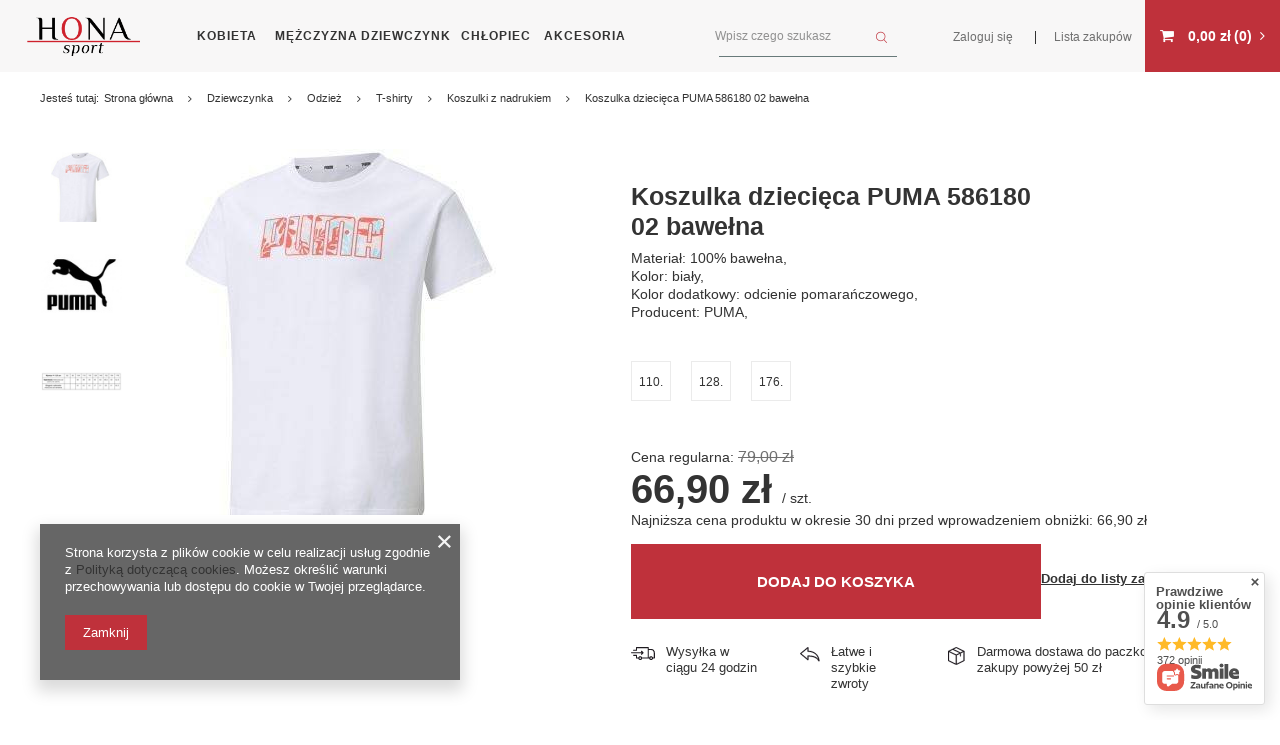

--- FILE ---
content_type: text/html; charset=utf-8
request_url: https://honasport.pl/product-pol-49017-Koszulka-dziecieca-PUMA-586180-02-bawelna.html
body_size: 30200
content:
<!DOCTYPE html>
<html lang="pl" class="--vat --gross " ><head><meta name='viewport' content='user-scalable=no, initial-scale = 1.0, maximum-scale = 1.0, width=device-width'/> <meta http-equiv="Content-Type" content="text/html; charset=utf-8"><meta http-equiv="X-UA-Compatible" content="IE=edge"><title>Koszulka dziecięca PUMA 586180 02 bawełna | Sklep Hona Sport</title><meta name="keywords" content=""><meta name="description" content="Koszulka dziecięca PUMA 586180 02 bawełna w ofercie sklepu Hona Sport ➤ Sprawdź szczegóły oferty i zamów wygodnie online!"><link rel="icon" href="/gfx/pol/favicon.ico"><meta name="theme-color" content="#BF313B"><meta name="msapplication-navbutton-color" content="#BF313B"><meta name="apple-mobile-web-app-status-bar-style" content="#BF313B"><link rel="preload stylesheet" as="style" href="/gfx/pol/style.css.gzip?r=1733731695"><script>var app_shop={urls:{prefix:'data="/gfx/'.replace('data="', '')+'pol/',graphql:'/graphql/v1/'},vars:{priceType:'gross',priceTypeVat:true,productDeliveryTimeAndAvailabilityWithBasket:false,geoipCountryCode:'US',},txt:{priceTypeText:'',},fn:{},fnrun:{},files:[],graphql:{}};const getCookieByName=(name)=>{const value=`; ${document.cookie}`;const parts = value.split(`; ${name}=`);if(parts.length === 2) return parts.pop().split(';').shift();return false;};if(getCookieByName('freeeshipping_clicked')){document.documentElement.classList.remove('--freeShipping');}if(getCookieByName('rabateCode_clicked')){document.documentElement.classList.remove('--rabateCode');}</script><script src="/gfx/pol/shop.js.gzip?r=1733731695"></script><meta name="robots" content="index,follow"><meta name="rating" content="general"><meta name="Author" content="honasport.pl na bazie IdoSell (www.idosell.com/shop).">
<!-- Begin LoginOptions html -->

<style>
#client_new_social .service_item[data-name="service_Apple"]:before, 
#cookie_login_social_more .service_item[data-name="service_Apple"]:before,
.oscop_contact .oscop_login__service[data-service="Apple"]:before {
    display: block;
    height: 2.6rem;
    content: url('/gfx/standards/apple.svg?r=1743165583');
}
.oscop_contact .oscop_login__service[data-service="Apple"]:before {
    height: auto;
    transform: scale(0.8);
}
#client_new_social .service_item[data-name="service_Apple"]:has(img.service_icon):before,
#cookie_login_social_more .service_item[data-name="service_Apple"]:has(img.service_icon):before,
.oscop_contact .oscop_login__service[data-service="Apple"]:has(img.service_icon):before {
    display: none;
}
</style>

<!-- End LoginOptions html -->

<!-- Open Graph -->
<meta property="og:type" content="website"><meta property="og:url" content="https://honasport.pl/product-pol-49017-Koszulka-dziecieca-PUMA-586180-02-bawelna.html
"><meta property="og:title" content="Koszulka dziecięca PUMA 586180 02 bawełna"><meta property="og:description" content="Materiał: 100% bawełna,
Kolor: biały,
Kolor dodatkowy: odcienie pomarańczowego, 
Producent: PUMA,"><meta property="og:site_name" content="honasport.pl"><meta property="og:locale" content="pl_PL"><meta property="og:image" content="https://honasport.pl/hpeciai/cd5da513e452a04e959d63daef84a6ec/pol_pl_Koszulka-dziecieca-PUMA-586180-02-bawelna-49017_1.jpg"><meta property="og:image:width" content="321"><meta property="og:image:height" content="366"><link rel="manifest" href="https://honasport.pl/data/include/pwa/1/manifest.json?t=3"><meta name="apple-mobile-web-app-capable" content="yes"><meta name="apple-mobile-web-app-status-bar-style" content="black"><meta name="apple-mobile-web-app-title" content="honasport.pl"><link rel="apple-touch-icon" href="/data/include/pwa/1/icon-128.png"><link rel="apple-touch-startup-image" href="/data/include/pwa/1/logo-512.png" /><meta name="msapplication-TileImage" content="/data/include/pwa/1/icon-144.png"><meta name="msapplication-TileColor" content="#2F3BA2"><meta name="msapplication-starturl" content="/"><script type="application/javascript">var _adblock = true;</script><script async src="/data/include/advertising.js"></script><script type="application/javascript">var statusPWA = {
                online: {
                    txt: "Połączono z internetem",
                    bg: "#5fa341"
                },
                offline: {
                    txt: "Brak połączenia z internetem",
                    bg: "#eb5467"
                }
            }</script><script async type="application/javascript" src="/ajax/js/pwa_online_bar.js?v=1&r=6"></script><script >
window.dataLayer = window.dataLayer || [];
window.gtag = function gtag() {
dataLayer.push(arguments);
}
gtag('consent', 'default', {
'ad_storage': 'denied',
'analytics_storage': 'denied',
'ad_personalization': 'denied',
'ad_user_data': 'denied',
'wait_for_update': 500
});

gtag('set', 'ads_data_redaction', true);
</script><script  class='google_consent_mode_update'>
gtag('consent', 'update', {
'ad_storage': 'granted',
'analytics_storage': 'granted',
'ad_personalization': 'granted',
'ad_user_data': 'granted'
});
</script>
<!-- End Open Graph -->

<link rel="canonical" href="https://honasport.pl/product-pol-49017-Koszulka-dziecieca-PUMA-586180-02-bawelna.html" />

                <!-- Global site tag (gtag.js) -->
                <script  async src="https://www.googletagmanager.com/gtag/js?id=G-XK2F6TR9D5"></script>
                <script >
                    window.dataLayer = window.dataLayer || [];
                    window.gtag = function gtag(){dataLayer.push(arguments);}
                    gtag('js', new Date());
                    
                    gtag('config', 'G-XK2F6TR9D5');

                </script>
                <link rel="stylesheet" type="text/css" href="/data/designs/65d839b57cc0f1.43569067_11/gfx/pol/custom.css.gzip?r=1733739155">            <!-- Google Tag Manager -->
                    <script >(function(w,d,s,l,i){w[l]=w[l]||[];w[l].push({'gtm.start':
                    new Date().getTime(),event:'gtm.js'});var f=d.getElementsByTagName(s)[0],
                    j=d.createElement(s),dl=l!='dataLayer'?'&l='+l:'';j.async=true;j.src=
                    'https://www.googletagmanager.com/gtm.js?id='+i+dl;f.parentNode.insertBefore(j,f);
                    })(window,document,'script','dataLayer','GTM-MJW2V2J');</script>
            <!-- End Google Tag Manager -->
<!-- Begin additional html or js -->


<!--3|1|1| modified: 2024-07-15 09:05:04-->
<meta name="google-site-verification" content="7zphMduQlYchFoGSF1c8bq3kEnDDmCBqODCzNs2Senk" />
<meta name="google-site-verification" content="I9CDJQScEBnVI9P4YORDCJ6rb_xmDc88-39jWgJZQ5Q" />
<!--4|1|2| modified: 2024-07-15 09:04:25-->
<link rel="icon" href="https://honasport.pl/data/include/cms/favicon.png">
<!--5|1|1| modified: 2024-12-11 13:09:14-->
<script type='application/ld+json'> {
"@context": "https://schema.org",
"@type": "Store",
"name": "Sklep z odzieżą sportową Hona Sport",
"legalName": "Hurt-Detal Odzieży Elżbieta Mirek",
"url": "https://honasport.pl/",
"image": "https://honasport.pl/data/gfx/mask/pol/logo_1_big.png",
"logo": "https://honasport.pl/data/gfx/mask/pol/logo_1_big.png",
"priceRange": "$$",
"telephone": "533523744",
"email": "sklephona@gmail.com",
"vatID": "7351716615",
"address": [
{
"type": "PostalAddress",  
"addressLocality": "Jordanów",
"postalCode": "34-240",
"streetAddress": "Naprawa 48",
"addressRegion": "małopolskie",
"addressCountry": "PL"
}
]
} </script>
<!--6|1|1| modified: 2024-12-18 12:27:21-->
<script>const conditions = [
(url) => url.includes('search.php'),
(url) => url.includes('signin.php'),
(url) => url.includes('client-rebate.php'),
(url) => url.includes('blogbydate'),
(url) => url.includes('bloglist'),
(url) => url.includes('blog-pol.phtml?year')
];
function updateMetaTag() {
    let metaTag = document.querySelector('meta[name="robots"]');

    if (!metaTag) {
        metaTag = document.createElement('meta');
        metaTag.setAttribute('name', 'robots');
        document.head.appendChild(metaTag);
    }

    metaTag.setAttribute('content', 'noindex,follow');
}
const currentUrl = window.location.href;

if (conditions.some(condition => condition(currentUrl))) {
    updateMetaTag();
}</script>

<!-- End additional html or js -->
                <script>
                if (window.ApplePaySession && window.ApplePaySession.canMakePayments()) {
                    var applePayAvailabilityExpires = new Date();
                    applePayAvailabilityExpires.setTime(applePayAvailabilityExpires.getTime() + 2592000000); //30 days
                    document.cookie = 'applePayAvailability=yes; expires=' + applePayAvailabilityExpires.toUTCString() + '; path=/;secure;'
                    var scriptAppleJs = document.createElement('script');
                    scriptAppleJs.src = "/ajax/js/apple.js?v=3";
                    if (document.readyState === "interactive" || document.readyState === "complete") {
                          document.body.append(scriptAppleJs);
                    } else {
                        document.addEventListener("DOMContentLoaded", () => {
                            document.body.append(scriptAppleJs);
                        });  
                    }
                } else {
                    document.cookie = 'applePayAvailability=no; path=/;secure;'
                }
                </script>
                                <script>
                var listenerFn = function(event) {
                    if (event.origin !== "https://payment.idosell.com")
                        return;
                    
                    var isString = (typeof event.data === 'string' || event.data instanceof String);
                    if (!isString) return;
                    try {
                        var eventData = JSON.parse(event.data);
                    } catch (e) {
                        return;
                    }
                    if (!eventData) { return; }                                            
                    if (eventData.isError) { return; }
                    if (eventData.action != 'isReadyToPay') {return; }
                    
                    if (eventData.result.result && eventData.result.paymentMethodPresent) {
                        var googlePayAvailabilityExpires = new Date();
                        googlePayAvailabilityExpires.setTime(googlePayAvailabilityExpires.getTime() + 2592000000); //30 days
                        document.cookie = 'googlePayAvailability=yes; expires=' + googlePayAvailabilityExpires.toUTCString() + '; path=/;secure;'
                    } else {
                        document.cookie = 'googlePayAvailability=no; path=/;secure;'
                    }                                            
                }     
                if (!window.isAdded)
                {                                        
                    if (window.oldListener != null) {
                         window.removeEventListener('message', window.oldListener);
                    }                        
                    window.addEventListener('message', listenerFn);
                    window.oldListener = listenerFn;                                      
                       
                    const iframe = document.createElement('iframe');
                    iframe.src = "https://payment.idosell.com/assets/html/checkGooglePayAvailability.html?origin=https%3A%2F%2Fhonasport.pl";
                    iframe.style.display = 'none';                                            

                    if (document.readyState === "interactive" || document.readyState === "complete") {
                          if (!window.isAdded) {
                              window.isAdded = true;
                              document.body.append(iframe);
                          }
                    } else {
                        document.addEventListener("DOMContentLoaded", () => {
                            if (!window.isAdded) {
                              window.isAdded = true;
                              document.body.append(iframe);
                          }
                        });  
                    }  
                }
                </script>
                <script>let paypalDate = new Date();
                    paypalDate.setTime(paypalDate.getTime() + 86400000);
                    document.cookie = 'payPalAvailability_PLN=-1; expires=' + paypalDate.getTime() + '; path=/; secure';
                </script><script src="/data/gzipFile/expressCheckout.js.gz"></script><link rel="preload" as="image" href="https://static5.honasport.pl/hpeciai/cd5da513e452a04e959d63daef84a6ec/pol_pm_Koszulka-dziecieca-PUMA-586180-02-bawelna-49017_1.jpg"><style>
								#main_banner1.skeleton .main_slider__item > a {
									padding-top: calc(472/480* 100%);
								}
								@media (min-width: 757px) {#main_banner1.skeleton .main_slider__item > a {
									padding-top: calc(408/1169* 100%);
								}}
								@media (min-width: 979px) {#main_banner1.skeleton .main_slider__item > a {
									padding-top: calc(660/1890* 100%);
								}}
								#main_banner1 .main_slider__item > a.loading {
									padding-top: calc(472/480* 100%);
								}
								@media (min-width: 757px) {#main_banner1 .main_slider__item > a.loading {
									padding-top: calc(408/1169* 100%);
								}}
								@media (min-width: 979px) {#main_banner1 .main_slider__item > a.loading {
									padding-top: calc(660/1890* 100%);
								}}
							</style><style>
									#photos_slider[data-skeleton] .photos__link:before {
										padding-top: calc(366/321* 100%);
									}
									@media (min-width: 979px) {.photos__slider[data-skeleton] .photos__figure:not(.--nav):first-child .photos__link {
										max-height: 366px;
									}}
								</style><script src="/gfx/pol/projector_details.js.gzip?r=1733731696"></script><script src="/gfx/pol/projector_bundle_zone.js.gzip?r=1733731696"></script><script src="/gfx/pol/projector_video.js.gzip?r=1733731696"></script><script src="/gfx/pol/projector_photos.js.gzip?r=1733731696"></script></head><body>
        <style id="smile_global_replace_styles">
          .projector_smile.projector_smile,
          .smile_basket.smile_basket {
            visibility: hidden !important;
          }
        </style>
        <style id="smile_global_replace_character_icon">
          .smile_basket__block.--desc,
            .projector_smile__block.--desc {
              padding: 1rem;
              line-height: 1.1rem;
              font-size: 1.1rem;
            }
        
          .modal.--smile .modal__wrapper .modal__content:after,
          #dialog_wrapper.smile_info__dialog:after {
            background: url("/gfx/standards/smile_dialog_package.png?r=1682427675") no-repeat;
            background-size: contain;
            position: absolute;
            bottom: 35px;
          }
        
          .modal.--smile .modal__wrapper .headline,
          #dialog_wrapper.smile_info__dialog .headline {
            font-family: "Arial", "Helvetica", sans-serif, "Arial", sans-serif;
            color: #333;
            display: flex;
            align-items: center;
            justify-content: flex-start;
            font-size: 26px;
            font-weight: 600;
            padding: 10px 0;
            text-decoration: none;
            text-align: left;
            line-height: 36px;
            margin-bottom: 15px;
            text-transform: none;
            letter-spacing: normal;
          }
        
          .modal.--smile .modal__wrapper .headline::after,
          #dialog_wrapper.smile_info__dialog .headline::after {
            display: none;
          }
        
          .modal.--smile .modal__wrapper .smile_info__iai,
          #dialog_wrapper.smile_info__dialog .smile_info__iai {
            margin-top: 2px;
          }
        
          @media (min-width: 575px) {
            .modal.--smile .modal__wrapper .modal__content:after,
            #dialog_wrapper.smile_info__dialog:after {
              width: 192px;
              height: 177px;
            }
        
            .modal.--smile .modal__wrapper .headline,
            #dialog_wrapper.smile_info__dialog .headline {
              line-height: 40px;
              margin-right: 70px;
              font-size: 36px;
            }
          }
        
          @media (min-width: 757px) {
            .modal.--smile .modal__wrapper .modal__content:after,
            #dialog_wrapper.smile_info__dialog:after {
              right: 30px;
            }
          }
        
          .smile_desc__wrapper {
            padding-right: 5px;
          }
        
          .projector_smile .--desc .projector_smile__link,
          .smile_basket .--desc .smile_basket__link {
            display: inline-block;
          }
        </style>
        
        <script>
          document.addEventListener("DOMContentLoaded", () => {
            /**
             * Podmiana styli oraz danych w banerze/modalu Smile
             *
             * @param {object} options literał obiektu z opcjami
             * @param {string} options.smile_headline literał "Kupujesz i dostawę masz gratis!"
             * @param {string} options.smile_delivery literał "dostawy ze sklepów internetowych przy"
             * @param {string} options.smile_delivery_minprice literał "zamówieniu za X zł są za darmo."
             * @param {string} options.smile_delivery_name literał "Darmowa dostawa obejmuje dostarczenie..."
             * @param {Array<{icon: string; name: string;}>} options.smile_delivery_icon tablica obiektów z nazwami i odnośnikami do ikon/grafik kurierów
             * @param {string} options.smile_baner literał "Darmowa dostawa do paczkomatu lub punktu odbioru"
             * @param {string} options.smile_description literał "Smile - dostawy ze sklepów internetowych przy zamówieniu od X zł są za darmo"
             * @param {string} options.smile_idosell_logo_title literał "Smile to usługa IdoSell"
             */
            const GlobalSmileReplaceAddon = (options = {}) => {
              let {
                smile_headline,
                smile_delivery,
                smile_delivery_minprice,
                smile_delivery_name,
                smile_delivery_icon,
                smile_baner,
                smile_description,
                smile_idosell_logo_title,
              } = options;
        
              const idosell_logo = "/gfx/standards/Idosell_logo_black.svg?r=1652092770";
              const smile_logo = "/gfx/standards/smile_logo.svg?r=1652092770";
        
              const projectorSmile = document.querySelector(".projector_smile");
              const basketSmile = document.querySelector(".smile_basket");
              const smileModalWrapper = document.querySelector(".smile_info");
        
              const getCourierIcon = (icon, alt, classList = "smile_info__inpost_logo") =>
                `<img class="${classList}" src="${icon}" alt="${alt}"></img>`;
              const injectHtml = (element, html) => element.insertAdjacentHTML("beforeend", html);
        
              const removeCourierIcons = (elementList) => {
                elementList?.forEach((element) => {
                  element.parentElement.removeChild(element);
                });
              };
        
              const appendCourierIcons = (infoContainer, classList) => {
                smile_delivery_icon?.forEach((el, idx) => {
                  const rendered = getCourierIcon(el.icon, el.name || `Smile Courier ${idx}`, classList);
                  injectHtml(infoContainer, rendered);
                });
              };
        
              const handleCourierIcons = (infoContainer, iconElementList, classList) => {
                if (infoContainer && iconElementList && smile_delivery_icon) {
                  if (Array.isArray(smile_delivery_icon)) {
                    removeCourierIcons(iconElementList);
                    appendCourierIcons(infoContainer, classList);
                  }
                }
              };
        
              // Podmiana wszystkich logo smile
              const replaceAllSmileLogo = () => {
                const logoElementList = document.querySelectorAll(
                  ".projector_smile .projector_smile__logo, .smile_info .smile_info__item.--smile .smile_info__logo, .smile_basket .smile_basket__logo"
                );
                if (logoElementList.length === 0) return;
        
                logoElementList.forEach((logoElement) => {
                  logoElement.setAttribute("src", smile_logo);
                  logoElement.setAttribute("data-src", smile_logo);
                });
              };
        
              const replaceBannerSmile = () => {
                const infoContainer =
                  projectorSmile?.querySelector(".projector_smile__inpost") ||
                  basketSmile?.querySelector(".smile_basket__inpost");
                const textElement =
                  projectorSmile?.querySelector(".projector_smile__inpost .projector_smile__inpost_text") ||
                  basketSmile?.querySelector(".smile_basket__inpost .smile_basket__inpost_text");
                const descriptionElement =
                  projectorSmile?.querySelector(".projector_smile__block.--desc") ||
                  basketSmile?.querySelector(".smile_basket__block.--desc");
                const logoElementList = infoContainer?.querySelectorAll("img");
        
                // Podmiana opisu w bannerze
                if (infoContainer && smile_baner) {
                  textElement.textContent = smile_baner;
                }
        
                // Podmiana opisu pod bannerem
                if (descriptionElement && smile_description) {
                  const link =
                    descriptionElement.querySelector(".projector_smile__link") ||
                    descriptionElement.querySelector(".smile_basket__link");
        
                  if (!link) {
                    descriptionElement.innerHTML = "";
                  }
        
                  descriptionElement.insertAdjacentHTML(
                    "afterbegin",
                    `<span class="smile_desc__wrapper">${smile_description}</span>`
                  );
                }
        
                // Podmiana ikon
                let imageClassList;
                if (projectorSmile) {
                  imageClassList = "projector_smile__inpost_logo";
                } else if (basketSmile) {
                  imageClassList = "smile_basket__inpost_logo";
                }
        
                // Podmiana ikon kurierów
                handleCourierIcons(infoContainer, logoElementList, imageClassList);
              };
        
              const replaceModalSmile = () => {
                const smileInfoContainer = smileModalWrapper?.querySelector(".smile_info__item.--smile .smile_info__sub");
                const infoTextElement = smileInfoContainer?.querySelector(".smile_info__text");
                const infoStrongElement = smileInfoContainer?.querySelector(".smile_info__strong");
                const headlineElement = smileModalWrapper?.querySelector(".headline .headline__name");
                const courierContainer = smileModalWrapper?.querySelector(".smile_info__item.--inpost");
                const textElement = courierContainer?.querySelector(".smile_info__text");
                const iconElementList = courierContainer?.querySelectorAll("img");
                const footerContainer = smileModalWrapper?.querySelector(".smile_info__item.--footer");
                const idosellTitle = footerContainer?.querySelector(".smile_info__iai");
                const imageElement = footerContainer?.querySelector("img");
        
                // Podmiana tytułu modala
                if (headlineElement && smile_headline) {
                  headlineElement.textContent = smile_headline;
                }
        
                // Podmiana tekstu obok logo w modalu
                if (smile_delivery && infoTextElement) {
                  infoTextElement.textContent = smile_delivery;
                }
        
                // Podmiana pogrubionego tekstu obok logo w modalu
                if (smile_delivery_minprice && infoStrongElement) {
                  infoStrongElement.innerHTML = smile_delivery_minprice;
                  // infoStrongElement.textContent = smile_delivery_minprice;
                }
        
                // Podmiana opisu kurierów
                if (smile_delivery_name && textElement) {
                  textElement.textContent = smile_delivery_name;
                }
        
                // Podmiana ikon kurierów
                handleCourierIcons(courierContainer, iconElementList, "smile_info__inpost_logo");
        
                // Podmiana logo IdoSell w stopce
                if (imageElement) {
                  imageElement.setAttribute("src", idosell_logo);
                  imageElement.setAttribute("data-src", idosell_logo);
                }
        
                // Podmiana tekstu IdoSell
                if (idosellTitle && smile_idosell_logo_title) {
                  idosellTitle.textContent = smile_idosell_logo_title;
                }
              };
        
              const removeStyles = () => {
                const replaceStyles = document.querySelectorAll("#smile_global_replace_styles");
                if (replaceStyles.length === 0) return;
        
                replaceStyles.forEach((rStyle) => {
                  rStyle.innerHTML = "";
                  rStyle?.remove?.();
                });
              };
        
              const init = () => {
                replaceAllSmileLogo();
                replaceModalSmile();
                replaceBannerSmile();
        
                removeStyles();
              };
        
              try {
                if (!projectorSmile && !basketSmile && !smileModalWrapper) return;
        
                init();
              } catch (error) {
                console.error("[GlobalSmileReplaceAddon] Error:", error);
              }
            };
        
            // [iai:smile_headline] <- literał "Kupujesz i dostawę masz gratis!"
            // [iai:smile_delivery] <- literał "dostawy ze sklepów internetowych przy"
            // [iai:smile_delivery_minprice] <- literał "zamówieniu za 50 zł są za darmo."
            // [iai:smile_delivery_name] <- literał "Darmowa dostawa obejmuje dostarczenie przesyłki do Paczkomatu InPost lub punktu odbioru Orlen Paczka" bądź "Darmowa dostawa obejmuje dostarczenie przesyłki do punktu odbioru Orlen Paczka" w zależności od tego czy InPost pozostanie w Smile
            // [iai:smile_delivery_icon] <- url do ikon/grafik kurierów (logo InPost i Orlen Paczka lub tylko Orlen Paczka - jak wyżej)
            // [iai:smile_baner] <- literał "Darmowa dostawa do paczkomatu lub punktu odbioru" bądź "Darmowa dostawa do punktu odbioru" w zależności od tego czy InPost pozostanie w Smile
            // [iai:smile_description] <- literał "Smile - dostawy ze sklepów internetowych przy zamówieniu od 50 zł są za darmo"
            // [iai:smile_idosell_logo_title] <- literał "Smile to usługa IdoSell"
        
            // Wywołanie GlobalSmileReplaceAddon
            // Do przekazania obiekt z właściwościami:
            // smile_headline
            // smile_delivery
            // smile_delivery_minprice
            // smile_delivery_name
            // smile_delivery_icon
            // smile_baner
            // smile_description
            // smile_idosell_logo_title
        
            try {
              GlobalSmileReplaceAddon({
                smile_headline: "Kupujesz i dostawę masz gratis!",
                smile_delivery: "dostawy ze sklepów internetowych przy",
                smile_delivery_minprice: "zamówieniu za 50,00 zł są za darmo.",
                smile_delivery_name:
                  "Darmowa dostawa obejmuje dostarczenie przesyłki do Paczkomatu InPost lub punktu odbioru Orlen Paczka",
                smile_delivery_icon: [{ name: "InPost", icon: "/panel/gfx/mainInPostLogo.svg" },{ name: "Orlen Paczka", icon: "/panel/gfx/deliveries/paczkaOrlen.svg" },],
                smile_baner: "Darmowa dostawa do paczkomatu lub punktu odbioru",
                smile_description: "Smile - dostawy ze sklepów internetowych przy zamówieniu od 50,00 zł są za darmo",
                smile_idosell_logo_title: "Smile to usługa",
              });
            } catch (error) {
              console.error("[GlobalSmileReplaceAddon] DOMContentLoaded_Error:", error);
            }
          },
            false
          );
        </script>
        <script>
					var script = document.createElement('script');
					script.src = app_shop.urls.prefix + 'envelope.js.gzip';

					document.getElementsByTagName('body')[0].insertBefore(script, document.getElementsByTagName('body')[0].firstChild);
				</script><div id="container" class="projector_page container"><header class="row mx-0 flex-nowrap flex-md-wrap commercial_banner"><script class="ajaxLoad">
                app_shop.vars.vat_registered = "true";
                app_shop.vars.currency_format = "###,##0.00";
                
                    app_shop.vars.currency_before_value = false;
                
                    app_shop.vars.currency_space = true;
                
                app_shop.vars.symbol = "zł";
                app_shop.vars.id= "PLN";
                app_shop.vars.baseurl = "http://honasport.pl/";
                app_shop.vars.sslurl= "https://honasport.pl/";
                app_shop.vars.curr_url= "%2Fproduct-pol-49017-Koszulka-dziecieca-PUMA-586180-02-bawelna.html";
                

                var currency_decimal_separator = ',';
                var currency_grouping_separator = ' ';

                
                    app_shop.vars.blacklist_extension = ["exe","com","swf","js","php"];
                
                    app_shop.vars.blacklist_mime = ["application/javascript","application/octet-stream","message/http","text/javascript","application/x-deb","application/x-javascript","application/x-shockwave-flash","application/x-msdownload"];
                
                    app_shop.urls.contact = "/contact-pol.html";
                </script><div id="viewType" style="display:none"></div><div id="menu_settings" class=" px-0"><div class="menu_settings_bar "><div class="open_trigger"><span class="d-none d-md-inline-block flag_txt"><i class="icon-truck"></i></span><div class="menu_settings_wrapper d-md-none"><div class="menu_settings_inline"><div class="menu_settings_header">
                                        Język i waluta: 
                                    </div><div class="menu_settings_content"><span class="menu_settings_flag flag flag_pol"></span><strong class="menu_settings_value"><span class="menu_settings_language">pl</span><span> | </span><span class="menu_settings_currency">zł</span></strong></div></div><div class="menu_settings_inline"><div class="menu_settings_header">
                                        Dostawa do: 
                                    </div><div class="menu_settings_content"><strong class="menu_settings_value">Polska</strong></div></div></div><i class="icon-angle-down d-none d-md-inline-block"></i></div><form action="https://honasport.pl/settings.php" method="post"><ul class="bg_alter"><li><div class="form-group"><label for="menu_settings_country">Dostawa do</label><div class="select-after"><select class="form-control" name="country" id="menu_settings_country"><option value="1143020042">Dania</option><option value="1143020057">Francja</option><option value="1143020075">Hiszpania</option><option value="1143020116">Litwa</option><option value="1143020143">Niemcy</option><option selected value="1143020003">Polska</option><option value="1143020220">Włochy</option></select></div></div></li><li class="buttons"><button class="btn --solid --large" type="submit">
                                        Zastosuj zmiany
                                    </button></li></ul></form></div></div><div id="logo" class="d-flex align-items-center"><a href="/" target="_self"><img src="/data/gfx/mask/pol/logo_1_big.png" alt="Ubrania sportowe, odzież trekkingowa, obuwie sportowe - 4F, PUMA, Outhorn | Sklep internetowy Hona Sport" width="606" height="145"></a></div><nav id="menu_categories" class="px-0"><button type="button" class="navbar-toggler"><i class="icon-reorder"></i></button><div class="navbar navbar-collapse" id="menu_navbar"><ul class="navbar__nav"><li class="navbar__item"><a  href="/pol_m_Kobieta-167.html" target="_self" title="Kobieta" class="navbar__link" >Kobieta</a><ul class="navbar__subnav --banner"><div class="navbar__nav__banner"><a href="https://honasport.pl/pol_m_Kobieta_Dodatki_Rekawiczki-219.html" target="_self"><img src="/data/include/img/links/1572863513.png?t=1761652381"></a></div><div class="navbar__subnav_wrapper"><li class="navbar__item"><a class="navbar__link" href="/pol_m_Kobieta_Odziez-204.html" target="_self">Odzież</a><ul class="navbar__subsubnav"><li class="navbar__item"><a class="navbar__link" href="/pol_m_Kobieta_Odziez_T-shirty-227.html" target="_self">T-shirty</a><ul class="navbar__subsubnav --lvl4"><li class="navbar__item"><a class="navbar__link" href="/pol_m_Kobieta_Odziez_T-shirty_Koszulki-basic-430.html" target="_self">Koszulki basic</a></li><li class="navbar__item"><a class="navbar__link" href="/pol_m_Kobieta_Odziez_T-shirty_Koszulki-z-nadrukiem-431.html" target="_self">Koszulki z nadrukiem</a></li><li class="navbar__item"><a class="navbar__link" href="/pol_m_Kobieta_Odziez_T-shirty_Koszulki-w-serek-432.html" target="_self">Koszulki w serek</a></li><li class="navbar__item"><a class="navbar__link" href="/pol_m_Kobieta_Odziez_T-shirty_Koszulki-polo-433.html" target="_self">Koszulki polo</a></li><li class="navbar__item"><a class="navbar__link" href="/pol_m_Kobieta_Odziez_T-shirty_Koszulki-sportowe-434.html" target="_self">Koszulki sportowe </a></li><li class="navbar__item"><a class="navbar__link" href="/pol_m_Kobieta_Odziez_T-shirty_Koszulki-bez-rekawow-435.html" target="_self">Koszulki bez rękawów </a></li><li class="navbar__item"><a class="navbar__link" href="/pol_m_Kobieta_Odziez_T-shirty_Koszulki-crop-top-436.html" target="_self">Koszulki crop-top</a></li></ul></li><li class="navbar__item"><a class="navbar__link" href="/pol_m_Kobieta_Odziez_Longsleeve-341.html" target="_self">Longsleeve</a></li><li class="navbar__item"><a class="navbar__link" href="/pol_m_Kobieta_Odziez_Bluzy-i-Polary-174.html" target="_self">Bluzy i Polary</a><ul class="navbar__subsubnav --lvl4"><li class="navbar__item"><a class="navbar__link" href="/pol_m_Kobieta_Odziez_Bluzy-i-Polary_Bluzy-438.html" target="_self">Bluzy</a></li><li class="navbar__item"><a class="navbar__link" href="/pol_m_Kobieta_Odziez_Bluzy-i-Polary_Polary-439.html" target="_self">Polary</a></li></ul></li><li class="navbar__item"><a class="navbar__link" href="/pol_m_Kobieta_Odziez_Bezrekawniki-280.html" target="_self">Bezrękawniki</a></li><li class="navbar__item"><a class="navbar__link" href="/pol_m_Kobieta_Odziez_Kurtki-i-Plaszcze-187.html" target="_self">Kurtki i Płaszcze</a><ul class="navbar__subsubnav --lvl4"><li class="navbar__item"><a class="navbar__link" href="/pol_m_Kobieta_Odziez_Kurtki-i-Plaszcze_Kurtki-narciarskie-401.html" target="_self">Kurtki narciarskie </a></li><li class="navbar__item"><a class="navbar__link" href="/pol_m_Kobieta_Odziez_Kurtki-i-Plaszcze_Kurtki-puchowe-402.html" target="_self">Kurtki puchowe</a></li><li class="navbar__item"><a class="navbar__link" href="/pol_m_Kobieta_Odziez_Kurtki-i-Plaszcze_Kurtki-softshellowe-403.html" target="_self">Kurtki softshellowe</a></li><li class="navbar__item"><a class="navbar__link" href="/pol_m_Kobieta_Odziez_Kurtki-i-Plaszcze_Kurtki-wiatrowki-405.html" target="_self">Kurtki wiatrówki </a></li><li class="navbar__item"><a class="navbar__link" href="/pol_m_Kobieta_Odziez_Kurtki-i-Plaszcze_Kurtki-przejsciowe-407.html" target="_self">Kurtki przejściowe</a></li><li class="navbar__item"><a class="navbar__link" href="/pol_m_Kobieta_Odziez_Kurtki-i-Plaszcze_Kurtki-do-biegania-406.html" target="_self">Kurtki do biegania </a></li><li class="navbar__item"><a class="navbar__link" href="/pol_m_Kobieta_Odziez_Kurtki-i-Plaszcze_Plaszcze-404.html" target="_self">Płaszcze </a></li></ul></li><li class="navbar__item"><a class="navbar__link" href="/pol_m_Kobieta_Odziez_Kostiumy-kapielowe-185.html" target="_self">Kostiumy kąpielowe</a><ul class="navbar__subsubnav --lvl4"><li class="navbar__item"><a class="navbar__link" href="/pol_m_Kobieta_Odziez_Kostiumy-kapielowe_Stroje-jednoczesciowe-421.html" target="_self">Stroje jednoczęściowe</a></li><li class="navbar__item"><a class="navbar__link" href="/pol_m_Kobieta_Odziez_Kostiumy-kapielowe_Stroje-dwuczesciowe-422.html" target="_self">Stroje dwuczęściowe </a></li><li class="navbar__item"><a class="navbar__link" href="/pol_m_Kobieta_Odziez_Kostiumy-kapielowe_Tankini-437.html" target="_self">Tankini</a></li><li class="navbar__item"><a class="navbar__link" href="/pol_m_Kobieta_Odziez_Kostiumy-kapielowe_Stroje-kapielowe-ze-spodenkami-529.html" target="_self">Stroje kąpielowe ze spodenkami</a></li></ul></li><li class="navbar__item"><a class="navbar__link" href="/pol_m_Kobieta_Odziez_Bielizna-termoaktywna-281.html" target="_self">Bielizna termoaktywna</a></li><li class="navbar__item"><a class="navbar__link" href="/pol_m_Kobieta_Odziez_Spodnie-449.html" target="_self">Spodnie</a><ul class="navbar__subsubnav --lvl4"><li class="navbar__item"><a class="navbar__link" href="/pol_m_Kobieta_Odziez_Spodnie_Spodnie-dresowe-289.html" target="_self">Spodnie dresowe </a></li><li class="navbar__item"><a class="navbar__link" href="/pol_m_Kobieta_Odziez_Spodnie_Spodnie-eleganckie-300.html" target="_self">Spodnie eleganckie</a></li><li class="navbar__item"><a class="navbar__link" href="/pol_m_Kobieta_Odziez_Spodnie_Spodnie-narciarskie-233.html" target="_self">Spodnie narciarskie</a></li><li class="navbar__item"><a class="navbar__link" href="/pol_m_Kobieta_Odziez_Spodnie_Spodnie-sportowe-317.html" target="_self">Spodnie sportowe</a></li></ul></li><li class="navbar__item"><a class="navbar__link" href="/pol_m_Kobieta_Odziez_Legginsy-179.html" target="_self">Legginsy</a><ul class="navbar__subsubnav --lvl4"><li class="navbar__item"><a class="navbar__link" href="/pol_m_Kobieta_Odziez_Legginsy_Legginsy-dzianinowe-448.html" target="_self">Legginsy dzianinowe </a></li><li class="navbar__item"><a class="navbar__link" href="/pol_m_Kobieta_Odziez_Legginsy_Legginsy-sportowe-447.html" target="_self">Legginsy sportowe </a></li></ul></li><li class="navbar__item"><a class="navbar__link" href="/pol_m_Kobieta_Odziez_Spodenki-175.html" target="_self">Spodenki</a><ul class="navbar__subsubnav --lvl4"><li class="navbar__item"><a class="navbar__link" href="/pol_m_Kobieta_Odziez_Spodenki_Spodenki-sportowe-444.html" target="_self">Spodenki sportowe </a></li><li class="navbar__item"><a class="navbar__link" href="/pol_m_Kobieta_Odziez_Spodenki_Spodenki-dresowe-445.html" target="_self">Spodenki dresowe </a></li><li class="navbar__item"><a class="navbar__link" href="/pol_m_Kobieta_Odziez_Spodenki_Kolarki-446.html" target="_self">Kolarki</a></li><li class="navbar__item"><a class="navbar__link" href="/pol_m_Kobieta_Odziez_Spodenki_Spodenki-tkaninowe-528.html" target="_self">Spodenki tkaninowe</a></li></ul></li><span id="navbar__show_more" data_txt="- ukryj część">
                                                            + zobacz więcej
                                                            </span><li class="navbar__item"><a class="navbar__link" href="/pol_m_Kobieta_Odziez_Sukienki-i-spodnice-483.html" target="_self">Sukienki i spódnice </a><ul class="navbar__subsubnav --lvl4"><li class="navbar__item"><a class="navbar__link" href="/pol_m_Kobieta_Odziez_Sukienki-i-spodnice-_Sukienki-285.html" target="_self">Sukienki</a></li><li class="navbar__item"><a class="navbar__link" href="/pol_m_Kobieta_Odziez_Sukienki-i-spodnice-_Spodnice-225.html" target="_self">Spódnice</a></li></ul></li></ul></li><li class="navbar__item"><a class="navbar__link" href="/pol_m_Kobieta_Obuwie-damskie-240.html" target="_self">Obuwie damskie</a><ul class="navbar__subsubnav"><li class="navbar__item"><a class="navbar__link" href="/pol_m_Kobieta_Obuwie-damskie_Trampki-242.html" target="_self">Trampki</a></li><li class="navbar__item"><a class="navbar__link" href="/pol_m_Kobieta_Obuwie-damskie_Obuwie-sportowe-243.html" target="_self">Obuwie sportowe</a></li><li class="navbar__item"><a class="navbar__link" href="/pol_m_Kobieta_Obuwie-damskie_Japonki-302.html" target="_self">Japonki</a></li><li class="navbar__item"><a class="navbar__link" href="/pol_m_Kobieta_Obuwie-damskie_Klapki-297.html" target="_self">Klapki</a></li><li class="navbar__item"><a class="navbar__link" href="/pol_m_Kobieta_Obuwie-damskie_Sandaly-307.html" target="_self">Sandały</a></li><li class="navbar__item"><a class="navbar__link" href="/pol_m_Kobieta_Obuwie-damskie_Botki-241.html" target="_self">Botki</a></li><li class="navbar__item"><a class="navbar__link" href="/pol_m_Kobieta_Obuwie-damskie_Trapery-244.html" target="_self">Trapery</a></li><li class="navbar__item"><a class="navbar__link" href="/pol_m_Kobieta_Obuwie-damskie_Sniegowce-283.html" target="_self">Śniegowce</a></li><li class="navbar__item"><a class="navbar__link" href="/pol_m_Kobieta_Obuwie-damskie_Kozaki-321.html" target="_self">Kozaki</a></li><li class="navbar__item"><a class="navbar__link" href="/pol_m_Kobieta_Obuwie-damskie_Espadryle-i-Baleriny-271.html" target="_self">Espadryle i Baleriny </a></li><span id="navbar__show_more" data_txt="- ukryj część">
                                                            + zobacz więcej
                                                            </span><li class="navbar__item"><a class="navbar__link" href="/pol_m_Kobieta_Obuwie-damskie_Szpilki-310.html" target="_self">Szpilki</a></li></ul></li><li class="navbar__item"><a class="navbar__link" href="/pol_m_Kobieta_Dodatki-205.html" target="_self">Dodatki</a><ul class="navbar__subsubnav"><li class="navbar__item"><a class="navbar__link" href="/pol_m_Kobieta_Dodatki_Skarpetki-238.html" target="_self">Skarpetki</a></li><li class="navbar__item"><a class="navbar__link" href="/pol_m_Kobieta_Dodatki_Biustonosze-sportowe-513.html" target="_self">Biustonosze sportowe</a></li><li class="navbar__item"><a class="navbar__link" href="/pol_m_Kobieta_Dodatki_Bielizna-514.html" target="_self">Bielizna</a></li><li class="navbar__item"><a class="navbar__link" href="/pol_m_Kobieta_Dodatki_Czapki-z-daszkiem-326.html" target="_self">Czapki z daszkiem</a></li><li class="navbar__item"><a class="navbar__link" href="/pol_m_Kobieta_Dodatki_Czapki-217.html" target="_self">Czapki </a></li><li class="navbar__item"><a class="navbar__link" href="/pol_m_Kobieta_Dodatki_Opaski-375.html" target="_self">Opaski</a></li><li class="navbar__item"><a class="navbar__link" href="/pol_m_Kobieta_Dodatki_Rekawiczki-219.html" target="_self">Rękawiczki </a></li></ul></li><li class="navbar__item"><a class="navbar__link" href="/pol_m_Kobieta_Zestawy-344.html" target="_self">Zestawy</a><ul class="navbar__subsubnav"><li class="navbar__item"><a class="navbar__link" href="/pol_m_Kobieta_Zestawy_Koszulki-391.html" target="_self">Koszulki </a></li><li class="navbar__item"><a class="navbar__link" href="/pol_m_Kobieta_Zestawy_Na-lato-389.html" target="_self">Na lato</a></li><li class="navbar__item"><a class="navbar__link" href="/pol_m_Kobieta_Zestawy_Na-jesien-390.html" target="_self">Na jesień </a></li><li class="navbar__item"><a class="navbar__link" href="/pol_m_Kobieta_Zestawy_Na-zime-392.html" target="_self">Na zimę </a></li><li class="navbar__item"><a class="navbar__link" href="/pol_m_Kobieta_Zestawy_Dresy-393.html" target="_self">Dresy </a></li><li class="navbar__item"><a class="navbar__link" href="/pol_m_Kobieta_Zestawy_Na-silownie-399.html" target="_self">Na siłownie </a></li><li class="navbar__item display-all"><a class="navbar__link display-all" href="/pol_m_Kobieta_Zestawy-344.html">+ zobacz więcej</a></li></ul></li></div></ul></li><li class="navbar__item"><a  href="/pol_m_Mezczyzna-169.html" target="_self" title="Mężczyzna" class="navbar__link" >Mężczyzna</a><ul class="navbar__subnav --banner"><div class="navbar__nav__banner"><a href="https://honasport.pl/pol_m_Mezczyzna_Obuwie-meskie_Trekkingowe-i-Trapery-252.html" target="_self"><img src="/data/include/img/links/1572862576.svg?t=1761656768"></a></div><div class="navbar__subnav_wrapper"><li class="navbar__item"><a class="navbar__link" href="/pol_m_Mezczyzna_Odziez-246.html" target="_self">Odzież</a><ul class="navbar__subsubnav"><li class="navbar__item"><a class="navbar__link" href="/pol_m_Mezczyzna_Odziez_T-shirty-176.html" target="_self">T-shirty</a><ul class="navbar__subsubnav --lvl4"><li class="navbar__item"><a class="navbar__link" href="/pol_m_Mezczyzna_Odziez_T-shirty_Koszulki-basic-460.html" target="_self">Koszulki basic</a></li><li class="navbar__item"><a class="navbar__link" href="/pol_m_Mezczyzna_Odziez_T-shirty_Koszulki-z-nadrukiem-461.html" target="_self">Koszulki z nadrukiem</a></li><li class="navbar__item"><a class="navbar__link" href="/pol_m_Mezczyzna_Odziez_T-shirty_Koszulki-polo-462.html" target="_self">Koszulki polo </a></li><li class="navbar__item"><a class="navbar__link" href="/pol_m_Mezczyzna_Odziez_T-shirty_Koszulki-sportowe-463.html" target="_self">Koszulki sportowe </a></li><li class="navbar__item"><a class="navbar__link" href="/pol_m_Mezczyzna_Odziez_T-shirty_Koszulki-bez-rekawow-464.html" target="_self">Koszulki bez rękawów </a></li></ul></li><li class="navbar__item"><a class="navbar__link" href="/pol_m_Mezczyzna_Odziez_Longsleeve-265.html" target="_self">Longsleeve</a></li><li class="navbar__item"><a class="navbar__link" href="/pol_m_Mezczyzna_Odziez_Bluzy-i-Polary-178.html" target="_self">Bluzy i Polary</a><ul class="navbar__subsubnav --lvl4"><li class="navbar__item"><a class="navbar__link" href="/pol_m_Mezczyzna_Odziez_Bluzy-i-Polary_Bluzy-465.html" target="_self">Bluzy </a></li><li class="navbar__item"><a class="navbar__link" href="/pol_m_Mezczyzna_Odziez_Bluzy-i-Polary_Polary-466.html" target="_self">Polary</a></li></ul></li><li class="navbar__item"><a class="navbar__link" href="/pol_m_Mezczyzna_Odziez_Bezrekawniki-180.html" target="_self">Bezrękawniki</a></li><li class="navbar__item"><a class="navbar__link" href="/pol_m_Mezczyzna_Odziez_Kurtki-i-Plaszcze-171.html" target="_self">Kurtki i Płaszcze</a><ul class="navbar__subsubnav --lvl4"><li class="navbar__item"><a class="navbar__link" href="/pol_m_Mezczyzna_Odziez_Kurtki-i-Plaszcze_Kurtki-narciarskie-408.html" target="_self">Kurtki narciarskie </a></li><li class="navbar__item"><a class="navbar__link" href="/pol_m_Mezczyzna_Odziez_Kurtki-i-Plaszcze_Kurtki-puchowe-409.html" target="_self">Kurtki puchowe</a></li><li class="navbar__item"><a class="navbar__link" href="/pol_m_Mezczyzna_Odziez_Kurtki-i-Plaszcze_Kurtki-softshellowe-410.html" target="_self">Kurtki softshellowe</a></li><li class="navbar__item"><a class="navbar__link" href="/pol_m_Mezczyzna_Odziez_Kurtki-i-Plaszcze_Kurtki-przejsciowe-411.html" target="_self">Kurtki przejściowe</a></li><li class="navbar__item"><a class="navbar__link" href="/pol_m_Mezczyzna_Odziez_Kurtki-i-Plaszcze_Kurtki-wiatrowki-413.html" target="_self">Kurtki wiatrówki </a></li><li class="navbar__item"><a class="navbar__link" href="/pol_m_Mezczyzna_Odziez_Kurtki-i-Plaszcze_Kurtki-do-biegania-412.html" target="_self">Kurtki do biegania </a></li></ul></li><li class="navbar__item"><a class="navbar__link" href="/pol_m_Mezczyzna_Odziez_Bielizna-termoakywna-188.html" target="_self">Bielizna termoakywna</a></li><li class="navbar__item"><a class="navbar__link" href="/pol_m_Mezczyzna_Odziez_Spodnie-182.html" target="_self">Spodnie</a><ul class="navbar__subsubnav --lvl4"><li class="navbar__item"><a class="navbar__link" href="/pol_m_Mezczyzna_Odziez_Spodnie_Spodnie-dresowe-453.html" target="_self">Spodnie dresowe </a></li><li class="navbar__item"><a class="navbar__link" href="/pol_m_Mezczyzna_Odziez_Spodnie_Spodnie-narciarskie-231.html" target="_self">Spodnie narciarskie</a></li><li class="navbar__item"><a class="navbar__link" href="/pol_m_Mezczyzna_Odziez_Spodnie_Spodnie-sportowe-455.html" target="_self">Spodnie sportowe </a></li><li class="navbar__item"><a class="navbar__link" href="/pol_m_Mezczyzna_Odziez_Spodnie_Bojowki-454.html" target="_self">Bojówki </a></li><li class="navbar__item"><a class="navbar__link" href="/pol_m_Mezczyzna_Odziez_Spodnie_Spodnie-casual-456.html" target="_self">Spodnie casual </a></li></ul></li><li class="navbar__item"><a class="navbar__link" href="/pol_m_Mezczyzna_Odziez_Spodenki-181.html" target="_self">Spodenki</a><ul class="navbar__subsubnav --lvl4"><li class="navbar__item"><a class="navbar__link" href="/pol_m_Mezczyzna_Odziez_Spodenki_Spodenki-dresowe-457.html" target="_self">Spodenki dresowe </a></li><li class="navbar__item"><a class="navbar__link" href="/pol_m_Mezczyzna_Odziez_Spodenki_Spodenki-sportowe-458.html" target="_self">Spodenki sportowe </a></li></ul></li><li class="navbar__item"><a class="navbar__link" href="/pol_m_Mezczyzna_Odziez_Kapielowki-312.html" target="_self">Kąpielówki</a><ul class="navbar__subsubnav --lvl4"><li class="navbar__item"><a class="navbar__link" href="/pol_m_Mezczyzna_Odziez_Kapielowki_Bokserki-451.html" target="_self">Bokserki</a></li><li class="navbar__item"><a class="navbar__link" href="/pol_m_Mezczyzna_Odziez_Kapielowki_Slipy-452.html" target="_self">Slipy</a></li><li class="navbar__item"><a class="navbar__link" href="/pol_m_Mezczyzna_Odziez_Kapielowki_Szorty-plazowe-450.html" target="_self">Szorty plażowe </a></li></ul></li><li class="navbar__item"><a class="navbar__link" href="/pol_m_Mezczyzna_Odziez_Swetry-376.html" target="_self">Swetry </a></li></ul></li><li class="navbar__item"><a class="navbar__link" href="/pol_m_Mezczyzna_Obuwie-meskie-249.html" target="_self">Obuwie męskie</a><ul class="navbar__subsubnav"><li class="navbar__item"><a class="navbar__link" href="/pol_m_Mezczyzna_Obuwie-meskie_Trampki-251.html" target="_self">Trampki</a></li><li class="navbar__item"><a class="navbar__link" href="/pol_m_Mezczyzna_Obuwie-meskie_Obuwie-sportowe-286.html" target="_self">Obuwie sportowe </a></li><li class="navbar__item"><a class="navbar__link" href="/pol_m_Mezczyzna_Obuwie-meskie_Japonki-303.html" target="_self">Japonki</a></li><li class="navbar__item"><a class="navbar__link" href="/pol_m_Mezczyzna_Obuwie-meskie_Klapki-296.html" target="_self">Klapki</a></li><li class="navbar__item"><a class="navbar__link" href="/pol_m_Mezczyzna_Obuwie-meskie_Sandaly-308.html" target="_self">Sandały</a></li><li class="navbar__item"><a class="navbar__link" href="/pol_m_Mezczyzna_Obuwie-meskie_Polbuty-314.html" target="_self">Półbuty </a></li><li class="navbar__item"><a class="navbar__link" href="/pol_m_Mezczyzna_Obuwie-meskie_Obuwie-eleganckie-306.html" target="_self">Obuwie eleganckie</a></li><li class="navbar__item"><a class="navbar__link" href="/pol_m_Mezczyzna_Obuwie-meskie_Trekkingowe-i-Trapery-252.html" target="_self">Trekkingowe i Trapery</a></li><li class="navbar__item"><a class="navbar__link" href="/pol_m_Mezczyzna_Obuwie-meskie_Korki-i-halowki-521.html" target="_self">Korki i halówki</a></li></ul></li><li class="navbar__item"><a class="navbar__link" href="/pol_m_Mezczyzna_Dodatki-250.html" target="_self">Dodatki</a><ul class="navbar__subsubnav"><li class="navbar__item"><a class="navbar__link" href="/pol_m_Mezczyzna_Dodatki_Skarpety-237.html" target="_self">Skarpety</a></li><li class="navbar__item"><a class="navbar__link" href="/pol_m_Mezczyzna_Dodatki_Bielizna-288.html" target="_self">Bielizna</a><ul class="navbar__subsubnav --lvl4"><li class="navbar__item"><a class="navbar__link" href="/pol_m_Mezczyzna_Dodatki_Bielizna_Bokserki-515.html" target="_self">Bokserki </a></li><li class="navbar__item"><a class="navbar__link" href="/pol_m_Mezczyzna_Dodatki_Bielizna_Slipy-516.html" target="_self">Slipy </a></li></ul></li><li class="navbar__item"><a class="navbar__link" href="/pol_m_Mezczyzna_Dodatki_Czapki-z-daszkiem-327.html" target="_self">Czapki z daszkiem</a></li><li class="navbar__item"><a class="navbar__link" href="/pol_m_Mezczyzna_Dodatki_Czapki-261.html" target="_self">Czapki</a></li><li class="navbar__item"><a class="navbar__link" href="/pol_m_Mezczyzna_Dodatki_Rekawice-262.html" target="_self">Rękawice</a></li></ul></li><li class="navbar__item"><a class="navbar__link" href="/pol_m_Mezczyzna_Zestawy-345.html" target="_self">Zestawy</a><ul class="navbar__subsubnav"><li class="navbar__item"><a class="navbar__link" href="/pol_m_Mezczyzna_Zestawy_Koszulki-394.html" target="_self">Koszulki</a></li><li class="navbar__item"><a class="navbar__link" href="/pol_m_Mezczyzna_Zestawy_Na-lato-395.html" target="_self">Na lato</a></li><li class="navbar__item"><a class="navbar__link" href="/pol_m_Mezczyzna_Zestawy_Na-jesien-396.html" target="_self">Na jesień </a></li><li class="navbar__item"><a class="navbar__link" href="/pol_m_Mezczyzna_Zestawy_Na-zime-397.html" target="_self">Na zimę </a></li><li class="navbar__item"><a class="navbar__link" href="/pol_m_Mezczyzna_Zestawy_Dresy-398.html" target="_self">Dresy </a></li><li class="navbar__item"><a class="navbar__link" href="/pol_m_Mezczyzna_Zestawy_Na-silownie-400.html" target="_self">Na siłownie </a></li></ul></li></div></ul></li><li class="navbar__item --active"><a  href="/pol_m_Dziewczynka-329.html" target="_self" title="Dziewczynka" class="navbar__link --active" >Dziewczynka</a><ul class="navbar__subnav --banner"><div class="navbar__nav__banner"><a href="https://honasport.pl/pol_m_Dziewczynka_Dodatki_Czapki-352.html" target="_self"><img src="/data/include/img/links/1674564539.svg?t=1761655644"></a></div><div class="navbar__subnav_wrapper"><li class="navbar__item --active"><a class="navbar__link --active" href="/pol_m_Dziewczynka_Odziez-330.html" target="_self">Odzież</a><ul class="navbar__subsubnav"><li class="navbar__item --active"><a class="navbar__link --active" href="/pol_m_Dziewczynka_Odziez_T-shirty-333.html" target="_self">T-shirty</a><ul class="navbar__subsubnav --lvl4"><li class="navbar__item"><a class="navbar__link" href="/pol_m_Dziewczynka_Odziez_T-shirty_Koszulki-basic-471.html" target="_self">Koszulki basic</a></li><li class="navbar__item --active"><a class="navbar__link --active" href="/pol_m_Dziewczynka_Odziez_T-shirty_Koszulki-z-nadrukiem-472.html" target="_self">Koszulki z nadrukiem</a></li><li class="navbar__item"><a class="navbar__link" href="/pol_m_Dziewczynka_Odziez_T-shirty_Koszulki-bez-rekawow-473.html" target="_self">Koszulki bez rękawów </a></li><li class="navbar__item"><a class="navbar__link" href="/pol_m_Dziewczynka_Odziez_T-shirty_Koszulki-sportowe-474.html" target="_self">Koszulki sportowe </a></li><li class="navbar__item"><a class="navbar__link" href="/pol_m_Dziewczynka_Odziez_T-shirty_Koszulki-Polo-522.html" target="_self">Koszulki Polo</a></li></ul></li><li class="navbar__item"><a class="navbar__link" href="/pol_m_Dziewczynka_Odziez_Bluzki-356.html" target="_self">Bluzki</a></li><li class="navbar__item"><a class="navbar__link" href="/pol_m_Dziewczynka_Odziez_Bluzy-i-Polary-334.html" target="_self">Bluzy i Polary</a><ul class="navbar__subsubnav --lvl4"><li class="navbar__item"><a class="navbar__link" href="/pol_m_Dziewczynka_Odziez_Bluzy-i-Polary_Bluzy-475.html" target="_self">Bluzy</a></li><li class="navbar__item"><a class="navbar__link" href="/pol_m_Dziewczynka_Odziez_Bluzy-i-Polary_Polary-476.html" target="_self">Polary</a></li></ul></li><li class="navbar__item"><a class="navbar__link" href="/pol_m_Dziewczynka_Odziez_Bezrekawniki-419.html" target="_self">Bezrękawniki </a></li><li class="navbar__item"><a class="navbar__link" href="/pol_m_Dziewczynka_Odziez_Kurtki-i-plaszcze-357.html" target="_self">Kurtki i płaszcze</a><ul class="navbar__subsubnav --lvl4"><li class="navbar__item"><a class="navbar__link" href="/pol_m_Dziewczynka_Odziez_Kurtki-i-plaszcze_Kurtki-narciarskie-414.html" target="_self">Kurtki narciarskie </a></li><li class="navbar__item"><a class="navbar__link" href="/pol_m_Dziewczynka_Odziez_Kurtki-i-plaszcze_Kurtki-puchowe-415.html" target="_self">Kurtki puchowe</a></li><li class="navbar__item"><a class="navbar__link" href="/pol_m_Dziewczynka_Odziez_Kurtki-i-plaszcze_Kurtki-softshellowe-416.html" target="_self">Kurtki softshellowe</a></li><li class="navbar__item"><a class="navbar__link" href="/pol_m_Dziewczynka_Odziez_Kurtki-i-plaszcze_Kurtki-przejsciowe-420.html" target="_self">Kurtki przejściowe</a></li><li class="navbar__item"><a class="navbar__link" href="/pol_m_Dziewczynka_Odziez_Kurtki-i-plaszcze_Kurtki-wiatrowki-417.html" target="_self">Kurtki wiatrówki </a></li><li class="navbar__item"><a class="navbar__link" href="/pol_m_Dziewczynka_Odziez_Kurtki-i-plaszcze_Plaszcze-418.html" target="_self">Płaszcze</a></li></ul></li><li class="navbar__item"><a class="navbar__link" href="/pol_m_Dziewczynka_Odziez_Kostiumy-kapielowe-368.html" target="_self">Kostiumy kąpielowe</a></li><li class="navbar__item"><a class="navbar__link" href="/pol_m_Dziewczynka_Odziez_Sukienki-i-spodnice-298.html" target="_self">Sukienki i spódnice </a><ul class="navbar__subsubnav --lvl4"><li class="navbar__item"><a class="navbar__link" href="/pol_m_Dziewczynka_Odziez_Sukienki-i-spodnice-_Sukienki-481.html" target="_self">Sukienki </a></li><li class="navbar__item"><a class="navbar__link" href="/pol_m_Dziewczynka_Odziez_Sukienki-i-spodnice-_Spodnice-482.html" target="_self">Spódnice </a></li></ul></li><li class="navbar__item"><a class="navbar__link" href="/pol_m_Dziewczynka_Odziez_Spodenki-358.html" target="_self">Spodenki</a><ul class="navbar__subsubnav --lvl4"><li class="navbar__item"><a class="navbar__link" href="/pol_m_Dziewczynka_Odziez_Spodenki_Spodenki-sportowe-484.html" target="_self">Spodenki sportowe </a></li><li class="navbar__item"><a class="navbar__link" href="/pol_m_Dziewczynka_Odziez_Spodenki_Spodenki-dresowe-485.html" target="_self">Spodenki dresowe </a></li><li class="navbar__item"><a class="navbar__link" href="/pol_m_Dziewczynka_Odziez_Spodenki_Kolarki-486.html" target="_self">Kolarki</a></li></ul></li><li class="navbar__item"><a class="navbar__link" href="/pol_m_Dziewczynka_Odziez_Legginsy-299.html" target="_self">Legginsy</a><ul class="navbar__subsubnav --lvl4"><li class="navbar__item"><a class="navbar__link" href="/pol_m_Dziewczynka_Odziez_Legginsy_Legginsy-sportowe-487.html" target="_self">Legginsy sportowe </a></li><li class="navbar__item"><a class="navbar__link" href="/pol_m_Dziewczynka_Odziez_Legginsy_Legginsy-dzianinowe-488.html" target="_self">Legginsy dzianinowe </a></li></ul></li><li class="navbar__item"><a class="navbar__link" href="/pol_m_Dziewczynka_Odziez_Spodnie-489.html" target="_self">Spodnie </a><ul class="navbar__subsubnav --lvl4"><li class="navbar__item"><a class="navbar__link" href="/pol_m_Dziewczynka_Odziez_Spodnie-_Spodnie-dresowe-366.html" target="_self">Spodnie dresowe</a></li><li class="navbar__item"><a class="navbar__link" href="/pol_m_Dziewczynka_Odziez_Spodnie-_Spodnie-narciarskie-367.html" target="_self">Spodnie narciarskie</a></li></ul></li></ul></li><li class="navbar__item"><a class="navbar__link" href="/pol_m_Dziewczynka_Obuwie-332.html" target="_self">Obuwie</a><ul class="navbar__subsubnav"><li class="navbar__item"><a class="navbar__link" href="/pol_m_Dziewczynka_Obuwie_Trampki-360.html" target="_self">Trampki</a></li><li class="navbar__item"><a class="navbar__link" href="/pol_m_Dziewczynka_Obuwie_Obuwie-sportowe-359.html" target="_self">Obuwie sportowe</a></li><li class="navbar__item"><a class="navbar__link" href="/pol_m_Dziewczynka_Obuwie_Botki-374.html" target="_self">Botki</a></li><li class="navbar__item"><a class="navbar__link" href="/pol_m_Dziewczynka_Obuwie_Klapki-364.html" target="_self">Klapki</a></li><li class="navbar__item"><a class="navbar__link" href="/pol_m_Dziewczynka_Obuwie_Sandaly-365.html" target="_self">Sandały</a></li><li class="navbar__item"><a class="navbar__link" href="/pol_m_Dziewczynka_Obuwie_Baleriny-349.html" target="_self">Baleriny </a></li><li class="navbar__item"><a class="navbar__link" href="/pol_m_Dziewczynka_Obuwie_Trapery-361.html" target="_self">Trapery</a></li><li class="navbar__item"><a class="navbar__link" href="/pol_m_Dziewczynka_Obuwie_Obuwie-zimowe-363.html" target="_self">Obuwie zimowe </a></li></ul></li><li class="navbar__item"><a class="navbar__link" href="/pol_m_Dziewczynka_Dodatki-339.html" target="_self">Dodatki</a><ul class="navbar__subsubnav"><li class="navbar__item"><a class="navbar__link" href="/pol_m_Dziewczynka_Dodatki_Skarpetki-350.html" target="_self">Skarpetki</a></li><li class="navbar__item"><a class="navbar__link" href="/pol_m_Dziewczynka_Dodatki_Czapki-z-daszkiem-351.html" target="_self">Czapki z daszkiem</a></li><li class="navbar__item"><a class="navbar__link" href="/pol_m_Dziewczynka_Dodatki_Czapki-352.html" target="_self">Czapki</a></li><li class="navbar__item"><a class="navbar__link" href="/pol_m_Dziewczynka_Dodatki_Rekawiczki-353.html" target="_self">Rękawiczki</a><ul class="navbar__subsubnav --lvl4"><li class="navbar__item"><a class="navbar__link" href="/pol_m_Dziewczynka_Dodatki_Rekawiczki_Rekawiczki-zimowe-517.html" target="_self">Rękawiczki zimowe</a></li><li class="navbar__item"><a class="navbar__link" href="/pol_m_Dziewczynka_Dodatki_Rekawiczki_Rekawice-narciarskie-355.html" target="_self">Rękawice narciarskie</a></li></ul></li><li class="navbar__item"><a class="navbar__link" href="/pol_m_Dziewczynka_Dodatki_Gogle-narciarskie-354.html" target="_self">Gogle narciarskie</a></li></ul></li><li class="navbar__item"><a class="navbar__link" href="/pol_m_Dziewczynka_Zestawy-331.html" target="_self">Zestawy</a><ul class="navbar__subsubnav"><li class="navbar__item"><a class="navbar__link" href="/pol_m_Dziewczynka_Zestawy_Koszulki-383.html" target="_self">Koszulki</a></li><li class="navbar__item"><a class="navbar__link" href="/pol_m_Dziewczynka_Zestawy_Dresy-384.html" target="_self">Dresy</a></li><li class="navbar__item"><a class="navbar__link" href="/pol_m_Dziewczynka_Zestawy_Na-lato-385.html" target="_self">Na lato</a></li><li class="navbar__item"><a class="navbar__link" href="/pol_m_Dziewczynka_Zestawy_Na-jesien-386.html" target="_self">Na jesień </a></li><li class="navbar__item"><a class="navbar__link" href="/pol_m_Dziewczynka_Zestawy_Na-zime-387.html" target="_self">Na zimę </a></li><li class="navbar__item"><a class="navbar__link" href="/pol_m_Dziewczynka_Zestawy_Na-WF-388.html" target="_self">Na WF</a></li></ul></li></div></ul></li><li class="navbar__item"><a  href="/pol_m_Chlopiec-168.html" target="_self" title="Chłopiec" class="navbar__link" >Chłopiec</a><ul class="navbar__subnav --banner"><div class="navbar__nav__banner"><a href="https://honasport.pl/pol_m_Chlopiec_Zestawy_Dresy-378.html" target="_self"><img src="/data/include/img/links/1572863538.svg?t=1761654464"></a></div><div class="navbar__subnav_wrapper"><li class="navbar__item"><a class="navbar__link" href="/pol_m_Chlopiec_Odziez-253.html" target="_self">Odzież</a><ul class="navbar__subsubnav"><li class="navbar__item"><a class="navbar__link" href="/pol_m_Chlopiec_Odziez_T-shirt-287.html" target="_self">T-shirt</a><ul class="navbar__subsubnav --lvl4"><li class="navbar__item"><a class="navbar__link" href="/pol_m_Chlopiec_Odziez_T-shirt_Koszulki-basic-490.html" target="_self">Koszulki basic</a></li><li class="navbar__item"><a class="navbar__link" href="/pol_m_Chlopiec_Odziez_T-shirt_Koszulki-z-nadrukiem-491.html" target="_self">Koszulki z nadrukiem</a></li><li class="navbar__item"><a class="navbar__link" href="/pol_m_Chlopiec_Odziez_T-shirt_Koszulki-sportowe-492.html" target="_self">Koszulki sportowe </a></li><li class="navbar__item"><a class="navbar__link" href="/pol_m_Chlopiec_Odziez_T-shirt_Koszulki-bez-rekawow-493.html" target="_self">Koszulki bez rękawów </a></li><li class="navbar__item"><a class="navbar__link" href="/pol_m_Chlopiec_Odziez_T-shirt_Koszulki-Polo-494.html" target="_self">Koszulki Polo</a></li></ul></li><li class="navbar__item"><a class="navbar__link" href="/pol_m_Chlopiec_Odziez_Longsleeve-184.html" target="_self">Longsleeve </a></li><li class="navbar__item"><a class="navbar__link" href="/pol_m_Chlopiec_Odziez_Bluzy-i-Polary-234.html" target="_self">Bluzy i Polary</a><ul class="navbar__subsubnav --lvl4"><li class="navbar__item"><a class="navbar__link" href="/pol_m_Chlopiec_Odziez_Bluzy-i-Polary_Bluzy-495.html" target="_self">Bluzy</a></li><li class="navbar__item"><a class="navbar__link" href="/pol_m_Chlopiec_Odziez_Bluzy-i-Polary_Polary-496.html" target="_self">Polary</a></li></ul></li><li class="navbar__item"><a class="navbar__link" href="/pol_m_Chlopiec_Odziez_Bezrekawniki-426.html" target="_self">Bezrękawniki </a></li><li class="navbar__item"><a class="navbar__link" href="/pol_m_Chlopiec_Odziez_Kurtki-191.html" target="_self">Kurtki</a><ul class="navbar__subsubnav --lvl4"><li class="navbar__item"><a class="navbar__link" href="/pol_m_Chlopiec_Odziez_Kurtki_Kurtki-narciarskie-423.html" target="_self">Kurtki narciarskie </a></li><li class="navbar__item"><a class="navbar__link" href="/pol_m_Chlopiec_Odziez_Kurtki_Kurtki-puchowe-424.html" target="_self">Kurtki puchowe</a></li><li class="navbar__item"><a class="navbar__link" href="/pol_m_Chlopiec_Odziez_Kurtki_Kurtki-softshellowe-425.html" target="_self">Kurtki softshellowe</a></li><li class="navbar__item"><a class="navbar__link" href="/pol_m_Chlopiec_Odziez_Kurtki_Kurtki-wiatrowki-427.html" target="_self">Kurtki wiatrówki </a></li><li class="navbar__item"><a class="navbar__link" href="/pol_m_Chlopiec_Odziez_Kurtki_Kurtki-przejsciowe-428.html" target="_self">Kurtki przejściowe</a></li><li class="navbar__item"><a class="navbar__link" href="/pol_m_Chlopiec_Odziez_Kurtki_Parki-429.html" target="_self">Parki</a></li></ul></li><li class="navbar__item"><a class="navbar__link" href="/pol_m_Chlopiec_Odziez_Kapielowki-282.html" target="_self">Kąpielówki</a></li><li class="navbar__item"><a class="navbar__link" href="/pol_m_Chlopiec_Odziez_Spodnie-501.html" target="_self">Spodnie</a><ul class="navbar__subsubnav --lvl4"><li class="navbar__item"><a class="navbar__link" href="/pol_m_Chlopiec_Odziez_Spodnie_Spodnie-dresowe-259.html" target="_self">Spodnie dresowe</a></li><li class="navbar__item"><a class="navbar__link" href="/pol_m_Chlopiec_Odziez_Spodnie_Spodnie-narciarskie-232.html" target="_self">Spodnie narciarskie</a></li><li class="navbar__item"><a class="navbar__link" href="/pol_m_Chlopiec_Odziez_Spodnie_Spodnie-casual-519.html" target="_self">Spodnie casual </a></li></ul></li><li class="navbar__item"><a class="navbar__link" href="/pol_m_Chlopiec_Odziez_Spodenki-170.html" target="_self">Spodenki</a><ul class="navbar__subsubnav --lvl4"><li class="navbar__item"><a class="navbar__link" href="/pol_m_Chlopiec_Odziez_Spodenki_Spodenki-sportowe-502.html" target="_self">Spodenki sportowe </a></li><li class="navbar__item"><a class="navbar__link" href="/pol_m_Chlopiec_Odziez_Spodenki_Spodenki-dresowe-503.html" target="_self">Spodenki dresowe </a></li><li class="navbar__item"><a class="navbar__link" href="/pol_m_Chlopiec_Odziez_Spodenki_Spodenki-materialowe-504.html" target="_self">Spodenki materiałowe </a></li></ul></li></ul></li><li class="navbar__item"><a class="navbar__link" href="/pol_m_Chlopiec_Obuwie-dzieciece-255.html" target="_self">Obuwie dziecięce</a><ul class="navbar__subsubnav"><li class="navbar__item"><a class="navbar__link" href="/pol_m_Chlopiec_Obuwie-dzieciece_Trampki-264.html" target="_self">Trampki</a></li><li class="navbar__item"><a class="navbar__link" href="/pol_m_Chlopiec_Obuwie-dzieciece_Obuwie-sportowe-270.html" target="_self">Obuwie sportowe </a></li><li class="navbar__item"><a class="navbar__link" href="/pol_m_Chlopiec_Obuwie-dzieciece_Halowki-263.html" target="_self">Halówki</a></li><li class="navbar__item"><a class="navbar__link" href="/pol_m_Chlopiec_Obuwie-dzieciece_Korki-520.html" target="_self">Korki </a></li><li class="navbar__item"><a class="navbar__link" href="/pol_m_Chlopiec_Obuwie-dzieciece_Klapki-295.html" target="_self">Klapki</a></li><li class="navbar__item"><a class="navbar__link" href="/pol_m_Chlopiec_Obuwie-dzieciece_Sandaly-301.html" target="_self">Sandały</a></li><li class="navbar__item"><a class="navbar__link" href="/pol_m_Chlopiec_Obuwie-dzieciece_Obuwie-eleganckie-309.html" target="_self">Obuwie eleganckie </a></li><li class="navbar__item"><a class="navbar__link" href="/pol_m_Chlopiec_Obuwie-dzieciece_Trapery-268.html" target="_self">Trapery</a></li><li class="navbar__item"><a class="navbar__link" href="/pol_m_Chlopiec_Obuwie-dzieciece_Sniegowce-348.html" target="_self">Śniegowce</a></li></ul></li><li class="navbar__item"><a class="navbar__link" href="/pol_m_Chlopiec_Dodatki-256.html" target="_self">Dodatki</a><ul class="navbar__subsubnav"><li class="navbar__item"><a class="navbar__link" href="/pol_m_Chlopiec_Dodatki_Skarpetki-279.html" target="_self">Skarpetki</a></li><li class="navbar__item"><a class="navbar__link" href="/pol_m_Chlopiec_Dodatki_Bielizna-373.html" target="_self">Bielizna</a></li><li class="navbar__item"><a class="navbar__link" href="/pol_m_Chlopiec_Dodatki_Czapki-z-daszkiem-316.html" target="_self">Czapki z daszkiem </a></li><li class="navbar__item"><a class="navbar__link" href="/pol_m_Chlopiec_Dodatki_Czapki-272.html" target="_self">Czapki</a></li><li class="navbar__item"><a class="navbar__link" href="/pol_m_Chlopiec_Dodatki_Rekawiczki-276.html" target="_self">Rękawiczki </a><ul class="navbar__subsubnav --lvl4"><li class="navbar__item"><a class="navbar__link" href="/pol_m_Chlopiec_Dodatki_Rekawiczki-_Rekawiczki-zimowe-518.html" target="_self">Rękawiczki zimowe</a></li><li class="navbar__item"><a class="navbar__link" href="/pol_m_Chlopiec_Dodatki_Rekawiczki-_Rekawice-narciarskie-189.html" target="_self">Rękawice narciarskie</a></li></ul></li><li class="navbar__item"><a class="navbar__link" href="/pol_m_Chlopiec_Dodatki_Gogle-narciarskie-275.html" target="_self">Gogle narciarskie </a></li></ul></li><li class="navbar__item"><a class="navbar__link" href="/pol_m_Chlopiec_Zestawy-346.html" target="_self">Zestawy</a><ul class="navbar__subsubnav"><li class="navbar__item"><a class="navbar__link" href="/pol_m_Chlopiec_Zestawy_Koszulki-377.html" target="_self">Koszulki</a></li><li class="navbar__item"><a class="navbar__link" href="/pol_m_Chlopiec_Zestawy_Dresy-378.html" target="_self">Dresy </a></li><li class="navbar__item"><a class="navbar__link" href="/pol_m_Chlopiec_Zestawy_Na-lato-379.html" target="_self">Na lato</a></li><li class="navbar__item"><a class="navbar__link" href="/pol_m_Chlopiec_Zestawy_Na-jesien-381.html" target="_self">Na jesień </a></li><li class="navbar__item"><a class="navbar__link" href="/pol_m_Chlopiec_Zestawy_Na-zime-380.html" target="_self">Na zimę </a></li><li class="navbar__item"><a class="navbar__link" href="/pol_m_Chlopiec_Zestawy_Na-WF-382.html" target="_self">Na WF</a></li><li class="navbar__item"><a class="navbar__link" href="/pol_m_Chlopiec_Zestawy_Casual-523.html" target="_self">Casual</a></li><li class="navbar__item"><a class="navbar__link" href="/pol_m_Chlopiec_Zestawy_Zestawy-sportowe-z-workiem-527.html" target="_self">Zestawy sportowe z workiem </a></li></ul></li></div></ul></li><li class="navbar__item"><a  href="/pol_m_Akcesoria-172.html" target="_self" title="Akcesoria" class="navbar__link" >Akcesoria</a><ul class="navbar__subnav --banner"><div class="navbar__nav__banner"><a href="https://honasport.pl/pol_m_Akcesoria_Bagaz-370.html" target="_self"><img src="/data/include/img/links/1572863592.svg?t=1761660000"></a></div><div class="navbar__subnav_wrapper"><li class="navbar__item"><a class="navbar__link" href="/pol_m_Akcesoria_Akcesoria-372.html" target="_self">Akcesoria</a><ul class="navbar__subsubnav"><li class="navbar__item"><a class="navbar__link" href="/pol_m_Akcesoria_Akcesoria_Bandany-i-Kominy-284.html" target="_self">Bandany i Kominy</a></li><li class="navbar__item"><a class="navbar__link" href="/pol_m_Akcesoria_Akcesoria_Kominiarki-526.html" target="_self">Kominiarki</a></li><li class="navbar__item"><a class="navbar__link" href="/pol_m_Akcesoria_Akcesoria_Portfele-183.html" target="_self">Portfele</a></li><li class="navbar__item"><a class="navbar__link" href="/pol_m_Akcesoria_Akcesoria_Rekawiczki-rowerowe-328.html" target="_self">Rękawiczki rowerowe </a></li></ul></li><li class="navbar__item"><a class="navbar__link" href="/pol_m_Akcesoria_Kaski-371.html" target="_self">Kaski</a><ul class="navbar__subsubnav"><li class="navbar__item"><a class="navbar__link" href="/pol_m_Akcesoria_Kaski_Kaski-narciarskie-260.html" target="_self">Kaski narciarskie </a></li></ul></li><li class="navbar__item"><a class="navbar__link" href="/pol_m_Akcesoria_Bagaz-370.html" target="_self">Bagaż</a><ul class="navbar__subsubnav"><li class="navbar__item"><a class="navbar__link" href="/pol_m_Akcesoria_Bagaz_Torby-sportowe-i-podrozne-257.html" target="_self">Torby sportowe i podróżne </a></li><li class="navbar__item"><a class="navbar__link" href="/pol_m_Akcesoria_Bagaz_Torebki-292.html" target="_self">Torebki</a><ul class="navbar__subsubnav --lvl4"><li class="navbar__item"><a class="navbar__link" href="/pol_m_Akcesoria_Bagaz_Torebki_Torebki-eleganckie-524.html" target="_self">Torebki eleganckie</a></li><li class="navbar__item"><a class="navbar__link" href="/pol_m_Akcesoria_Bagaz_Torebki_Torebki-sportowe-525.html" target="_self">Torebki sportowe</a></li></ul></li><li class="navbar__item"><a class="navbar__link" href="/pol_m_Akcesoria_Bagaz_Plecaki-177.html" target="_self">Plecaki</a></li><li class="navbar__item"><a class="navbar__link" href="/pol_m_Akcesoria_Bagaz_Worki-293.html" target="_self">Worki</a></li><li class="navbar__item"><a class="navbar__link" href="/pol_m_Akcesoria_Bagaz_Nerki-i-saszetki-291.html" target="_self">Nerki i saszetki</a></li><li class="navbar__item"><a class="navbar__link" href="/pol_m_Akcesoria_Bagaz_Torby-na-laptopa-315.html" target="_self">Torby na laptopa</a></li></ul></li></div></ul></li></ul></div></nav><form action="https://honasport.pl/search.php" method="get" id="menu_search"><label class="d-md-none"><i class="icon-search"></i></label><div><div class="form-group"><input id="menu_search_text" type="text" name="text" class="catcomplete" placeholder="Wpisz czego szukasz"></div><button type="submit"><i class="icon-search"></i></button><a href="https://honasport.pl/searching.php" title=""><i class="icon-remove d-md-none"></i></a></div></form><div id="menu_basket" class=" empty_bsket"><div><a class="account_link link d-none d-md-inline" href="/login.php" rel="nofollow" title="Twoje konto ">
                                Zaloguj się 
                            </a><a class="wishes_link link" href="/basketedit.php?mode=2" rel="nofollow" title=""><span class="d-none d-md-inline">Lista zakupów<span class="fav_count">(0)</span></span></a></div><a href="/basketedit.php?mode=1" rel="nofollow"><strong>0,00 zł</strong><span class="basket_count d-none d-md-inline">
                        (0)
                    </span></a></div><script>
                    app_shop.vars.cache_html = true;
                </script></header><div id="layout" class="row clearfix"><aside class="col-3"><div class="setMobileGrid" data-item="#menu_navbar"></div><div class="setMobileGrid" data-item="#menu_navbar3" data-ismenu1="true"></div><div class="setMobileGrid" data-item="#menu_blog"></div><div class="login_menu_block d-lg-none" id="login_menu_block"><a class="sign_in_link" href="/login.php" title=""><i class="icon-user"></i><span>Zaloguj się</span></a><a class="registration_link" href="/client-new.php?register" title=""><i class="icon-lock"></i>  Zarejestruj się
                            
                        </a><a class="order_status_link" href="/order-open.php" title=""><i class="icon-globe"></i><span>Sprawdź status zamówienia</span></a></div><div class="setMobileGrid" data-item="#menu_contact"></div><div class="setMobileGrid" data-item="#menu_settings"></div></aside><div id="content" class="col-12"><div class="breadcrumbs col-md-12"><div class="back_button"><button id="back_button"><i class="icon-angle-left"></i> Wstecz</button></div><div class="list_wrapper"><ol><li><span>Jesteś tutaj:  </span></li><li class="bc-main"><span><a href="/">Strona główna</a></span></li><li class="category bc-item-1"><a class="category" href="/pol_m_Dziewczynka-329.html">Dziewczynka</a></li><li class="category bc-item-2"><a class="category" href="/pol_m_Dziewczynka_Odziez-330.html">Odzież</a></li><li class="category bc-item-3"><a class="category" href="/pol_m_Dziewczynka_Odziez_T-shirty-333.html">T-shirty</a></li><li class="category bc-active bc-item-4"><a class="category" href="/pol_m_Dziewczynka_Odziez_T-shirty_Koszulki-z-nadrukiem-472.html">Koszulki z nadrukiem</a></li><li class="bc-active bc-product-name"><span>Koszulka dziecięca PUMA 586180 02 bawełna</span></li></ol></div></div><div id="menu_compare_product" class="compare mb-2 pt-sm-3 pb-sm-3 mb-sm-3" style="display: none;"><div class="compare__label d-none d-sm-block">Dodane do porównania</div><div class="compare__sub"></div><div class="compare__buttons"><a class="compare__button btn --solid --secondary" href="https://honasport.pl/product-compare.php" title="Porównaj wszystkie produkty" target="_blank"><span>Porównaj produkty </span><span class="d-sm-none">(0)</span></a><a class="compare__button --remove btn d-none d-sm-block" href="https://honasport.pl/settings.php?comparers=remove&amp;product=###" title="Usuń wszystkie produkty">
                        Usuń produkty
                    </a></div><script>
                        var cache_html = true;
                    </script></div><script class="ajaxLoad">
                cena_raty = 66.90;
                
                    var  client_login = 'false'
                    
                var  client_points = '';
                var  points_used = '';
                var  shop_currency = 'zł';
                var product_data = {
                "product_id": '49017',
                
                "currency":"zł",
                "product_type":"product_item",
                "unit":"szt.",
                "unit_plural":"szt.",

                "unit_sellby":"1",
                "unit_precision":"0",

                "base_price":{
                
                    "maxprice":"66.90",
                
                    "maxprice_formatted":"66,90 zł",
                
                    "maxprice_net":"54.39",
                
                    "maxprice_net_formatted":"54,39 zł",
                
                    "minprice":"66.90",
                
                    "minprice_formatted":"66,90 zł",
                
                    "minprice_net":"54.39",
                
                    "minprice_net_formatted":"54,39 zł",
                
                    "size_max_maxprice_net":"64.23",
                
                    "size_min_maxprice_net":"64.23",
                
                    "size_max_maxprice_net_formatted":"64,23 zł",
                
                    "size_min_maxprice_net_formatted":"64,23 zł",
                
                    "size_max_maxprice":"79.00",
                
                    "size_min_maxprice":"79.00",
                
                    "size_max_maxprice_formatted":"79,00 zł",
                
                    "size_min_maxprice_formatted":"79,00 zł",
                
                    "price_unit_sellby":"66.90",
                
                    "value":"66.90",
                    "price_formatted":"66,90 zł",
                    "price_net":"54.39",
                    "price_net_formatted":"54,39 zł",
                    "yousave_percent":"15",
                    "omnibus_price":"66.90",
                    "omnibus_price_formatted":"66,90 zł",
                    "omnibus_yousave":"0",
                    "omnibus_yousave_formatted":"0,00 zł",
                    "omnibus_price_net":"54.39",
                    "omnibus_price_net_formatted":"54,39 zł",
                    "omnibus_yousave_net":"0",
                    "omnibus_yousave_net_formatted":"0,00 zł",
                    "omnibus_yousave_percent":"0",
                    "omnibus_price_is_higher_than_selling_price":"false",
                    "vat":"23",
                    "yousave":"12.10",
                    "maxprice":"79.00",
                    "yousave_formatted":"12,10 zł",
                    "maxprice_formatted":"79,00 zł",
                    "yousave_net":"9.84",
                    "maxprice_net":"64.23",
                    "yousave_net_formatted":"9,84 zł",
                    "maxprice_net_formatted":"64,23 zł",
                    "worth":"66.90",
                    "worth_net":"54.39",
                    "worth_formatted":"66,90 zł",
                    "worth_net_formatted":"54,39 zł",
                    "max_diff_gross":"12.1",
                    "max_diff_gross_formatted":"12,10 zł",
                    "max_diff_percent":"15",
                    "max_diff_net":"9.84",
                    "max_diff_net_formatted":"9,84 zł",
                    "basket_enable":"y",
                    "special_offer":"false",
                    "rebate_code_active":"n",
                    "priceformula_error":"false"
                },

                "order_quantity_range":{
                
                }

                

                }
                var  trust_level = '1';
            </script><form id="projector_form" action="https://honasport.pl/basketchange.php" method="post" data-product_id="49017" class="clearfix "><input id="projector_product_hidden" type="hidden" name="product" value="49017"><input id="projector_size_hidden" type="hidden" name="size" autocomplete="off"><input id="projector_mode_hidden" type="hidden" name="mode" value="1"><div class="projector_navigation pb-3 d-md-flex flex-column-reverse"><div class="projector_navigation_sub"><div class="label_icons"></div><div class="projector_navigation__name d-flex align-items-center w-100|projector_navigation__name"><h1>Koszulka dziecięca PUMA 586180 02 bawełna</h1></div><div class="projector_description description"><ul><li>Materiał: 100% bawełna,</li><li>Kolor: biały,</li><li>Kolor dodatkowy: odcienie pomarańczowego, </li><li>Producent: PUMA,</li></ul></div></div></div><div id="projector_photos" class="photos col-12 col-sm-6 pb-4"><div id="slider-nav" class="enclosures slider-nav align_row slider-nav slider d-none d-md-flex" data-align="img#css"><a class="thumb_link" href="https://static4.honasport.pl/hpeciai/cd5da513e452a04e959d63daef84a6ec/pol_pl_Koszulka-dziecieca-PUMA-586180-02-bawelna-49017_1.jpg"><img alt="" src="https://static4.honasport.pl/hpeciai/a9ded74e51f3864d2ad1bc7aedd8a275/pol_ps_Koszulka-dziecieca-PUMA-586180-02-bawelna-49017_1.jpg"></a><a class="thumb_link" href="https://static4.honasport.pl/hpeciai/fc4f622d0a2666996a9855b13ff655c2/pol_pl_Koszulka-dziecieca-PUMA-586180-02-bawelna-49017_2.jpg"><img alt="" src="https://static2.honasport.pl/hpeciai/d1f407269c746c073be3c3927e6681af/pol_ps_Koszulka-dziecieca-PUMA-586180-02-bawelna-49017_2.jpg"></a><a class="thumb_link" href="https://static5.honasport.pl/hpeciai/2b0ffa033d6bbe2168f1eec9f80028db/pol_pl_Koszulka-dziecieca-PUMA-586180-02-bawelna-49017_3.png"><img alt="" src="https://static3.honasport.pl/hpeciai/972d200136b1f8e9e6330f5cca38ba05/pol_ps_Koszulka-dziecieca-PUMA-586180-02-bawelna-49017_3.png"></a></div><div id="slider-for" class="slider slider-for"><div><a class="projector_medium_image" data-imagelightbox="f" href="https://static4.honasport.pl/hpeciai/cd5da513e452a04e959d63daef84a6ec/pol_pl_Koszulka-dziecieca-PUMA-586180-02-bawelna-49017_1.jpg"><img class="photo" alt="Koszulka dziecięca PUMA 586180 02 bawełna" src="https://static5.honasport.pl/hpeciai/cd5da513e452a04e959d63daef84a6ec/pol_pm_Koszulka-dziecieca-PUMA-586180-02-bawelna-49017_1.jpg"></a></div><div><a class="projector_medium_image" data-imagelightbox="f" href="https://static4.honasport.pl/hpeciai/fc4f622d0a2666996a9855b13ff655c2/pol_pl_Koszulka-dziecieca-PUMA-586180-02-bawelna-49017_2.jpg"><img class="photo" alt="Koszulka dziecięca PUMA 586180 02 bawełna" src="https://static2.honasport.pl/hpeciai/bbc7ff2bcbd84b028717942dfe0559bf/pol_pm_Koszulka-dziecieca-PUMA-586180-02-bawelna-49017_2.jpg"></a></div><div><a class="projector_medium_image" data-imagelightbox="f" href="https://static5.honasport.pl/hpeciai/2b0ffa033d6bbe2168f1eec9f80028db/pol_pl_Koszulka-dziecieca-PUMA-586180-02-bawelna-49017_3.png"><img class="photo" alt="Koszulka dziecięca PUMA 586180 02 bawełna" src="https://static3.honasport.pl/hpeciai/da689514977cba634d3ab58a795e8c71/pol_pm_Koszulka-dziecieca-PUMA-586180-02-bawelna-49017_3.png"></a></div></div></div><div id="projector_details" class="product_info col-12 col-sm-6"><div class="product_info_top"><div class="producer item_info"><span>Producent: </span><a class="brand" title="Kliknij, by zobaczyć wszystkie produkty tego producenta" href="/firm-pol-1575407620-Puma.html">Puma</a></div><div class="code item_info"><span>Kod produktu: </span><strong>586180 02 </strong></div></div><div class="projector_product_status_wrapper" style="display:none"><div id="projector_status_description_wrapper" style="display:none"><label>
                                Dostępność:
                            </label><div><img id="projector_status_gfx" class="projector_status_gfx" alt="status_icon" src="/data/lang/pol/available_graph/graph_1_1.png"><span class="projector_amount" id="projector_amount"><strong>%d </strong></span><span class="projector_status_description" id="projector_status_description">Produkt dostępny w bardzo małej ilości</span><div id="projector_shipping_info" style="display:none"><label>
                                            Wysyłka
                                        </label><div><span class="projector_delivery_days" id="projector_delivery_days">
                                                                w poniedziałek 
                                                            </span></div><a class="shipping_info" href="#shipping_info" title="Sprawdź koszty wysyłki">
                                    Sprawdź koszty wysyłki
                                </a></div></div></div></div><div class="product_section sizes row mx-n2" id="projector_sizes_cont"><span class="d-md-none">Rozmiar:</span><div class="p-2"><a class="select_button" rel="nofollow" href="/product-pol-49017-Koszulka-dziecieca-PUMA-586180-02-bawelna.html?selected_size=144" data-type="144" data-omnibus="66,90 zł">110.</a></div><div class="p-2"><a class="select_button" rel="nofollow" href="/product-pol-49017-Koszulka-dziecieca-PUMA-586180-02-bawelna.html?selected_size=45" data-type="45" data-omnibus="66,90 zł">128.</a></div><div class="p-2"><a class="select_button" rel="nofollow" href="/product-pol-49017-Koszulka-dziecieca-PUMA-586180-02-bawelna.html?selected_size=160" data-type="160" data-omnibus="66,90 zł">176.</a></div></div><div id="projector_prices_wrapper" class="projector_details__prices projector_prices --omnibus"><div class="product_section" id="projector_price_srp_wrapper" style="display:none;"><label class="projector_label">Cena katalogowa:</label><div><span class="projector_price_srp" id="projector_price_srp"></span></div></div><div class="product_section" id="projector_price_value_wrapper"><label class="projector_label">
                                        Nasza cena:
                                    </label><div class="projector_price_subwrapper"><div id="projector_price_maxprice_wrapper"><span class="omnibus_label">Cena regularna: </span><del class="projector_price_maxprice" id="projector_price_maxprice">79,00 zł</del></div><strong class="projector_price_value" id="projector_price_value">66,90 zł</strong><div class="price_gross_info"><small class="projector_price_unit_sep">
                                                 / 
                                            </small><small class="projector_price_unit_sellby" id="projector_price_unit_sellby" style="display:none">1</small><small class="projector_price_unit" id="projector_price_unit">szt.</small><span></span></div><div class="instalment_yousave"><span id="projector_instalment_wrapper"></span><span class="projector_price_yousave" id="projector_price_yousave"><span class="projector_price_save_text">
                                                           Oszczędzasz </span><span class="projector_price_save_percent">15% </span><span class="projector_price_save_value">
                                                          (<span class="projector_price">12,10 zł</span>). 
                                                      </span></span></div></div><div class="projector_prices__lowest_price omnibus_price"><span class="omnibus_price__text">Najniższa cena produktu w okresie 30 dni przed wprowadzeniem obniżki: </span><span id="projector_omnibus_price_value" class="omnibus_price__value">66,90 zł</span></div></div></div><div class="product_section tell_availability" id="projector_tell_availability" style="display:none"><label>
                            Powiadomienie:
                        </label><div class="product_section_sub"><div class="form-group"><div class="input-group has-feedback has-required"><div class="input-group-addon"><i class="icon-envelope-alt"></i></div><input type="text" class="form-control validate" name="email" data-validation-url="/ajax/client-new.php?validAjax=true" data-validation="client_email" required="required" disabled placeholder="Twój adres e-mail"><span class="form-control-feedback"></span></div></div><div class="checkbox" style="display:none;" id="sms_active_checkbox"><label><input type="checkbox">Chcę dodatkowo otrzymać wiadomość SMS z powiadomieniem 
                                </label></div><div class="form-group" style="display:none;" id="sms_active_group"><div class="input-group has-feedback has-required"><div class="input-group-addon"><i class="icon-phone"></i></div><input type="text" class="form-control validate" name="phone" data-validation-url="/ajax/client-new.php?validAjax=true" data-validation="client_phone" required="required" disabled placeholder="Twój numer telefonu"><span class="form-control-feedback"></span></div></div><p class="form-privacy-info">Dane są przetwarzane zgodnie z <a href="/pol-privacy-and-cookie-notice.html">polityką prywatności</a>. Przesyłając je, akceptujesz jej postanowienia. </p><div class="form-group"><button type="submit" class="btn --solid --large">
                                    Powiadom o dostępności
                                </button></div><div class="form-group"><p> Powyższe dane nie są używane do przesyłania newsletterów lub innych reklam. Włączając powiadomienie zgadzasz się jedynie na wysłanie jednorazowo informacji o ponownej dostępności tego towaru. </p></div></div></div><div id="projector_buy_section" class="product_section"><label class="projector_label">
                                    Ilość: 
                                </label><div class="projector_buttons" id="projector_buttons"><div class="projector_number" id="projector_number_cont"><button id="projector_number_down" class="projector_number_down" type="button"><i class="icon-minus"></i></button><input class="projector_number" name="number" id="projector_number" value="1"><button id="projector_number_up" class="projector_number_up" type="button"><i class="icon-plus"></i></button></div><button class="btn --solid --large projector_butttons_buy" id="projector_button_basket" type="submit" title="Dodaj produkt do koszyka">
                                        Dodaj do koszyka
                                    </button><a href="#add_favorite" class="projector_buttons_obs" id="projector_button_observe" rel="nofollow" title="Dodaj do listy zakupów">
                                Dodaj do listy zakupów
                            </a><a class="projector_prodstock_compare" href="https://honasport.pl/settings.php?comparers=add&amp;product=49017" title="Dodaj do porównania">
                                    Dodaj do porównania
                                </a></div></div><div id="projector_points_wrapper" class="points_price_section" style="display:none;"><div class="product_points_wrapper"></div><div class="product_points_buy" style="display:none;"><div><button id="projector_button_points_basket" type="submit" name="forpoints" value="1" class="btn --solid">
                                        Kup za punkty
                                    </button></div></div></div></div><div id="superfairshop_info"><div class="superfairshop_info_wrapper"><div><img src="/gfx/standards/iai_security_supershop.png?r=1733731686" alt="SuperFair.Shop badge"><strong>
                                    Wysyłamy wszystkie paczki w deklarowanym czasie
                                </strong><p>
                                    Posiadamy wyróżnienie SuperFair.Shop™ w ramach którego nasze wysyłki są codziennie automatycznie monitorowane pod względem zgodności z deklarowanym czasem wysyłki.
                                </p><p>
                                    Przyznane wyróżnienie oznacza, że nasze przesyłki są wysyłane zgodnie z planem. Dbamy też o Twoje bezpieczeństwo i wygodę.
                                </p></div></div></div></form><div id="projector_rebatenumber_tip_copy" style="display:none;"><img class="projector_rebatenumber_tip" src="/gfx/standards/help_tip.png?r=1733731686" alt="tip"></div><div id="alert_cover" class="projector_alert_55916" style="display:none" onclick="Alertek.hide_alert();"></div><script class="ajaxLoad">
                app_shop.vars.contact_link = "/contact-pol.html";
            </script><script class="ajaxLoad">
                var bundle_title =   "Cena towarów poza zestawem";
            </script><div id="n67367" class="clearfix"><div class="buttons_3 d-flex flex-column flex-sm-row  justify-content-center py-4">
    <div class="buttons_3__item d-flex align-items-center px-sm-2 px-md-5">
        <div><img src="/data/include/cms/buttons3/delivery.png" alt="Wysyłka w ciągu 1-2 dni" style="display: block;" class="mr-2"></div>
        <span>
            Wysyłka w ciągu 24 godzin
        </span>
    </div>
    <div class="buttons_3__item d-flex align-items-center px-sm-2 px-md-5">
       <div><img src="/data/include/cms/buttons3/previous.png" alt="Łatwe i szybkie zwroty" class="mr-2"></div>
        <span>
            Łatwe i szybkie zwroty
        </span>
    </div>
    <div class="buttons_3__item d-flex align-items-center px-sm-2 px-md-5">
        <div><img src="/data/include/cms/buttons3/package.png" alt="Darmowa dostawa za zakupy powyżej 150 zł" class="mr-2"></div>
        <span>
            Darmowa dostawa do paczkomatu za zakupy powyżej 50 zł
        </span>
    </div>
</div></div><div class="projector_longdescription cm longdescription_small" id="component_projector_longdescription_not"><p><span style="font-size: 18pt;">Koszulka dziecięca PUMA</span></p>
<p><span style="font-size: 10pt;">Koszulka marki PUMA została wykonana z bawełny co sprawia, że skóra może oddychać. Jest ona wygodna i komfortowa w noszeniu. Posiada logo na środku koszulki. Jest ona praktyczna na każdą okazje oraz idealnie dopasowuje się do sylwetki.</span></p>
<p><span style="font-size: 10pt;">Informacje szczegółowe:</span></p>
<ul>
<li><span style="font-size: 10pt;"><strong>Materiał</strong>: 100% bawełna,</span></li>
<li><span style="font-size: 10pt;"><strong>Kolor</strong>: biały,</span></li>
<li><span style="font-size: 10pt;"><strong>Kolor</strong> <strong>dodatkowy</strong>: odcienie pomarańczowego, </span></li>
<li><span style="font-size: 10pt;"><strong>Producent</strong>: PUMA,</span></li>
<li><span style="font-size: 10pt;">logo na środku koszulki,</span></li>
<li><span style="font-size: 10pt;">zaokrąglony dekolt,</span></li>
<li><span style="font-size: 10pt;">krótki rękawek,</span></li>
<li><span style="font-size: 10pt;">wykonana z bawełny,</span></li>
<li><span style="font-size: 10pt;">miękki w dotyku materiał zapewnia komfort użytkowania,</span></li>
<li><span style="font-size: 10pt;">model: Alpha Tee G Puma White</span></li>
<li><span style="font-size: 10pt;">model: 586180 02 </span></li>
</ul></div><section id="projector_dictionary" class="dictionary col-12 mb-1 mb-sm-4"><div class="dictionary__group --first --no-group"><div class="dictionary__param row mb-3" data-producer="true"><div class="dictionary__name col-6 d-flex flex-column align-items-end"><span class="dictionary__name_txt">Marka</span></div><div class="dictionary__values col-6"><div class="dictionary__value"><a class="dictionary__value_txt" href="/firm-pol-1575407620-Puma.html" title="Kliknij, by zobaczyć wszystkie produkty tej marki">Puma</a></div></div></div><div class="dictionary__param row mb-3" data-responsible-entity="true"><div class="dictionary__name col-6 d-flex flex-column align-items-end"><span class="dictionary__name_txt">Podmiot odpowiedzialny za ten produkt na terenie UE</span></div><div class="dictionary__values col-6"><div class="dictionary__value"><span class="dictionary__value_txt"><span>Puma Polska Sp. z o.o.</span><a href="#showDescription" class="dictionary__more">Więcej</a></span><div class="dictionary__description --value"><div class="dictionary__description --entity"><span>Adres: 
													ul. Burakowska 14</span><span>Kod pocztowy: 01-066</span><span>Miasto: Warszawa</span><span>Kraj: Polska</span><span>Adres email: service@puma.com</span></div></div></div></div></div><div class="dictionary__param row mb-3" data-code="true"><div class="dictionary__name col-6 d-flex flex-column align-items-end"><span class="dictionary__name_txt">Symbol</span></div><div class="dictionary__values col-6"><div class="dictionary__value"><span class="dictionary__value_txt">586180 02 </span></div></div></div><div class="dictionary__param row mb-3" data-producer_code="true"><div class="dictionary__name col-6 d-flex flex-column align-items-end"><span class="dictionary__name_txt">Kod producenta</span></div><div class="dictionary__values col-6"><div class="dictionary__value"><span class="dictionary__value_txt"><span class="dictionary__producer_code --name">110.</span><span class="dictionary__producer_code --value">4063697239067</span></span></div><div class="dictionary__value"><span class="dictionary__value_txt"><span class="dictionary__producer_code --name">128.</span><span class="dictionary__producer_code --value">4063697239081</span></span></div><div class="dictionary__value"><span class="dictionary__value_txt"><span class="dictionary__producer_code --name">176.</span><span class="dictionary__producer_code --value">4063697239128</span></span></div></div></div><div class="dictionary__param row mb-3"><div class="dictionary__name col-6 d-flex flex-column align-items-end"><span class="dictionary__name_txt">Marka</span></div><div class="dictionary__values col-6"><div class="dictionary__value"><span class="dictionary__value_txt">Puma</span></div></div></div><div class="dictionary__param row mb-3"><div class="dictionary__name col-6 d-flex flex-column align-items-end"><span class="dictionary__name_txt">Kolor</span></div><div class="dictionary__values col-6"><div class="dictionary__value"><span class="dictionary__value_txt">biały</span></div></div></div><div class="dictionary__param row mb-3"><div class="dictionary__name col-6 d-flex flex-column align-items-end"><span class="dictionary__name_txt">Materiał dominujący</span></div><div class="dictionary__values col-6"><div class="dictionary__value"><span class="dictionary__value_txt">bawełna</span></div></div></div><div class="dictionary__param row mb-3"><div class="dictionary__name col-6 d-flex flex-column align-items-end"><span class="dictionary__name_txt">Płeć</span></div><div class="dictionary__values col-6"><div class="dictionary__value"><span class="dictionary__value_txt">produkt dziewczęcy </span></div></div></div></div></section><section id="opinions_section" class="row mb-4"><div class="opinions_add_form col-12"><div class="big_label">
                                    Dodaj swoją opinię
                                </div><form class="row flex-column align-items-center shop_opinion_form" enctype="multipart/form-data" id="shop_opinion_form" action="/settings.php" method="post"><input type="hidden" name="product" value="49017"><div class="shop_opinions_notes col-12 col-sm-6"><div class="shop_opinions_name">
                                    Twoja ocena:
                                </div><div class="shop_opinions_note_items"><div class="opinion_note"><a href="#" class="opinion_star active" rel="1" title="1/5"><span><i class="icon-star"></i></span></a><a href="#" class="opinion_star active" rel="2" title="2/5"><span><i class="icon-star"></i></span></a><a href="#" class="opinion_star active" rel="3" title="3/5"><span><i class="icon-star"></i></span></a><a href="#" class="opinion_star active" rel="4" title="4/5"><span><i class="icon-star"></i></span></a><a href="#" class="opinion_star active" rel="5" title="5/5"><span><i class="icon-star"></i></span></a><strong>5/5</strong><input type="hidden" name="note" value="5"></div></div></div><div class="form-group col-12 col-sm-7"><div class="has-feedback"><textarea id="addopp" class="form-control" name="opinion"></textarea><label for="opinion" class="control-label">
                                        Treść twojej opinii
                                    </label><span class="form-control-feedback"></span></div></div><div class="opinion_add_photos col-12 col-sm-7"><div class="opinion_add_photos_wrapper d-flex align-items-center"><span class="opinion_add_photos_text"><i class="icon-file-image"></i>  Dodaj własne zdjęcie produktu:
                                        </span><input class="opinion_add_photo" type="file" name="opinion_photo" data-max_filesize="10485760"></div></div><div class="form-group col-12 col-sm-7"><div class="has-feedback has-required"><input id="addopinion_name" class="form-control" type="text" name="addopinion_name" value="" required="required"><label for="addopinion_name" class="control-label">
                                            Twoje imię
                                        </label><span class="form-control-feedback"></span></div></div><div class="form-group col-12 col-sm-7"><div class="has-feedback has-required"><input id="addopinion_email" class="form-control" type="email" name="addopinion_email" value="" required="required"><label for="addopinion_email" class="control-label">
                                            Twój email
                                        </label><span class="form-control-feedback"></span></div></div><div class="shop_opinions_button col-12"><button type="submit" class="btn --solid --medium opinions-shop_opinions_button px-5" title="Dodaj opinię">
                                            Wyślij opinię
                                        </button></div></form></div></section><div class="main_hotspot mb-4" id="products_associated_zone1" data-ajaxload="true" data-pagetype="projector"><div class="main_hotspot mrg-b clearfix skeleton"><span class="big_label"></span><div class="main_hotspot_sub"><div class="products_wrapper row clearfix"><div class="product_wrapper col-6 col-sm-3"><span class="product-icon"></span><span class="product-name"></span><div class="product_prices"></div></div><div class="product_wrapper col-6 col-sm-3"><span class="product-icon"></span><span class="product-name"></span><div class="product_prices"></div></div><div class="product_wrapper col-6 col-sm-3"><span class="product-icon"></span><span class="product-name"></span><div class="product_prices"></div></div><div class="product_wrapper col-6 col-sm-3"><span class="product-icon"></span><span class="product-name"></span><div class="product_prices"></div></div></div></div></div></div><div style="display:none;" class="projector_video_cover"></div><div class="projector_video"><a href="javascript:;" class="projector_video_close"><img src="/gfx/custom/zamknij.gif?r=1733731686" alt="Zamknij" class="projector_photo_close_55916"></a><div id="jp_container_N" class="jp-video jp-video-270p"><div class="jp-type-playlist"><div id="jquery_jplayer_N" class="jp-jplayer"></div><div class="jp-gui"><div class="jp-video-play"><a href="javascript:;" class="jp-video-play-icon" tabindex="1">play</a></div><div class="jp-interface"><div class="jp-progress"><div class="jp-seek-bar"><div class="jp-play-bar"></div></div></div><div class="jp-current-time"></div><div class="jp-duration"></div><div class="jp-title"><ul><li></ul></div><div class="jp-controls-holder"><ul class="jp-controls"><li><a href="javascript:;" class="jp-previous" tabindex="1">previous</a></li><li><a href="javascript:;" class="jp-play" tabindex="1">play</a></li><li><a href="javascript:;" class="jp-pause" tabindex="1">pause</a></li><li><a href="javascript:;" class="jp-next" tabindex="1">next</a></li><li><a href="javascript:;" class="jp-stop" tabindex="1">stop</a></li><li><a href="javascript:;" class="jp-mute" tabindex="1" title="mute">mute</a></li><li><a href="javascript:;" class="jp-unmute" tabindex="1" title="unmute">unmute</a></li><li><a href="javascript:;" class="jp-volume-max" tabindex="1" title="max volume">max volume</a></li></ul><div class="jp-volume-bar"><div class="jp-volume-bar-value"></div></div><ul class="jp-toggles"><li><a href="javascript:;" class="jp-full-screen" tabindex="1" title="full screen">full screen</a></li><li><a href="javascript:;" class="jp-restore-screen" tabindex="1" title="restore screen">restore screen</a></li><li><a href="javascript:;" class="jp-shuffle" tabindex="1" title="shuffle">shuffle</a></li><li><a href="javascript:;" class="jp-shuffle-off" tabindex="1" title="shuffle off">shuffle off</a></li><li><a href="javascript:;" class="jp-repeat" tabindex="1" title="repeat">repeat</a></li><li><a href="javascript:;" class="jp-repeat-off" tabindex="1" title="repeat off">repeat off</a></li></ul></div></div></div><div class="jp-playlist"><ul><li></ul></div><div class="jp-no-solution"><span>Update Required</span>
                                To play the media you will need to either update your browser to a recent version or update your <a href="http://get.adobe.com/flashplayer/" target="_blank">Flash plugin</a>.
                            </div></div></div></div><div style="display:none;"></div></div></div></div><footer class=""><div id="footer_links" class="row container four_elements"><ul id="menu_orders" class="footer_links col-md-4 col-sm-6 col-12 orders_bg"><li><a id="menu_orders_header" class=" footer_links_label" href="https://honasport.pl/login.php" title="">
                            Moje zamówienie
                        </a><ul class="footer_links_sub"><li id="order_status" class="menu_orders_item"><i class="icon-battery"></i><a href="https://honasport.pl/order-open.php">
                                    Status zamówienia
                                </a></li><li id="order_status2" class="menu_orders_item"><i class="icon-truck"></i><a rel="nofollow" href="https://honasport.pl/order-open.php">
                                    Śledzenie przesyłki
                                </a></li><li id="order_rma" class="menu_orders_item"><i class="icon-sad-face"></i><a rel="nofollow" href="https://honasport.pl/rma-open.php">
                                    Chcę zareklamować towar
                                </a></li><li id="order_returns" class="menu_orders_item"><i class="icon-refresh-dollar"></i><a rel="nofollow" href="https://honasport.pl/returns-open.php">
                                    Chcę zwrócić towar
                                </a></li><li id="order_exchange" class="menu_orders_item"><i class="icon-return-box"></i><a rel="nofollow" href="/client-orders.php?display=returns&amp;exchange=true">
                                    Chcę wymienić towar
                                </a></li></ul></li></ul><ul id="menu_account" class="footer_links col-md-4 col-sm-6 col-12"><li><a id="menu_account_header" class=" footer_links_label" href="https://honasport.pl/login.php" title="">
                            Moje konto
                        </a><ul class="footer_links_sub"><li id="account_register_retail" class="menu_orders_item"><i class="icon-register-card"></i><a rel="nofollow" href="https://honasport.pl/client-new.php?register">
                                                Zarejestruj się
                                            </a></li><li id="account_orders" class="menu_orders_item"><i class="icon-menu-lines"></i><a rel="nofollow" href="https://honasport.pl/client-orders.php">
                                    Moje zamówienia
                                </a></li><li id="account_basket" class="menu_orders_item"><i class="icon-basket"></i><a rel="nofollow" href="https://honasport.pl/basketedit.php">
                                    Koszyk
                                </a></li><li id="account_observed" class="menu_orders_item"><i class="icon-star-empty"></i><a rel="nofollow" href="https://honasport.pl/basketedit.php?mode=2">
                                    Lista zakupów
                                </a></li><li id="account_history" class="menu_orders_item"><i class="icon-clock"></i><a rel="nofollow" href="https://honasport.pl/client-orders.php">
                                    Historia transakcji
                                </a></li><li id="account_rebates" class="menu_orders_item"><i class="icon-scissors-cut"></i><a rel="nofollow" href="https://honasport.pl/client-rebate.php">
                                    Moje rabaty
                                </a></li><li id="account_newsletter" class="menu_orders_item"><i class="icon-envelope-empty"></i><a rel="nofollow" href="https://honasport.pl/newsletter.php">
                                    Newsletter
                                </a></li></ul></li></ul><ul id="menu_regulations" class="footer_links col-md-4 col-sm-6 col-12"><li><span class="footer_links_label">Regulaminy</span><ul class="footer_links_sub"><li><a rel="nofollow" href="/pol-delivery.html">
                                            Wysyłka
                                        </a></li><li><a rel="nofollow" href="/pol-payments.html">
                                            Sposoby płatności i prowizje
                                        </a></li><li><a rel="nofollow" href="/pol-terms.html">
                                            Regulamin
                                        </a></li><li><a rel="nofollow" href="/pol-privacy-and-cookie-notice.html">
                                            Polityka prywatności
                                        </a></li><li><a rel="nofollow" href="/pol-returns-and_replacements.html">
                                            Odstąpienie od umowy
                                        </a></li></ul></li></ul><ul class="footer_links col-md-4 col-sm-6 col-12" id="links_footer_1"><li><span  title="Więcej o nas " class="footer_links_label" ><span>Więcej o nas </span></span><ul class="footer_links_sub"><li><a href="/pol_m_Wiecej-o-nas-_O-nas-290.html" target="_self" title="O nas" ><span>O nas</span></a></li><li><a href="/pol_m_Wiecej-o-nas-_Darmowa-dostawa-SMILE-340.html" rel="nofollow" target="_self" title="Darmowa dostawa SMILE" ><span>Darmowa dostawa SMILE</span></a></li><li><a href="https://www.facebook.com/HONA-547759549053240/" rel="nofollow" target="_self" title="Facebook" ><span>Facebook</span></a></li><li><a href="https://www.instagram.com/honasport.pl/" rel="nofollow" target="_self" title="Instagram" ><span>Instagram</span></a></li></ul></li></ul></div><div id="menu_contact" class="container d-md-flex align-items-md-center justify-content-md-between"><ul><li class="contact_type_header"><a href="https://honasport.pl/contact-pol.html" title="">
                            Kontakt
                        </a></li><li class="contact_type_phone"><a href="tel:533523744">533523744</a></li><li class="contact_type_mail"><a href="mailto:sklephona@gmail.com">sklephona@gmail.com</a></li><li class="contact_type_adress"><span class="shopshortname">honasport.pl<span>, </span></span><span class="adress_street">Naprawa 48<span>, </span></span><span class="adress_zipcode">34-240<span class="n55931_city"> Jordanów</span></span></li></ul><div class="logo_iai"><a class="n53399_iailogo" target="_blank" href="https://www.idosell.com/pl/shop/sfs/superfairshop-wyroznienie-dla-najlepszych-sklepow-internetowych/?utm_source=clientShopSite&amp;utm_medium=Label&amp;utm_campaign=PoweredByBadgeLink" title="Sklep internetowy IdoSell"><img class="n53399_iailogo" src="/ajax/suparfair_IdoSellShop_black.svg?v=1" alt="Sklep internetowy IdoSell"></a></div></div><script>
            var instalment_currency = 'zł';
            
                    var koszyk_raty = parseFloat(0.00);
                
                    var basket_count = 0;
                </script><script type="application/ld+json">
		{
		"@context": "http://schema.org",
		"@type": "Organization",
		"url": "https://honasport.pl/",
		"logo": "https://honasport.pl/data/gfx/mask/pol/logo_1_big.png"
		}
		</script><script type="application/ld+json">
		{
			"@context": "http://schema.org",
			"@type": "BreadcrumbList",
			"itemListElement": [
			{
			"@type": "ListItem",
			"position": 1,
			"item": "https://honasport.pl/pol_m_Dziewczynka-329.html",
			"name": "Dziewczynka"
			}
		,
			{
			"@type": "ListItem",
			"position": 2,
			"item": "https://honasport.pl/pol_m_Dziewczynka_Odziez-330.html",
			"name": "Odzież"
			}
		,
			{
			"@type": "ListItem",
			"position": 3,
			"item": "https://honasport.pl/pol_m_Dziewczynka_Odziez_T-shirty-333.html",
			"name": "T-shirty"
			}
		,
			{
			"@type": "ListItem",
			"position": 4,
			"item": "https://honasport.pl/pol_m_Dziewczynka_Odziez_T-shirty_Koszulki-z-nadrukiem-472.html",
			"name": "Koszulki z nadrukiem"
			}
		]
		}
	</script><script type="application/ld+json">
		{
		"@context": "http://schema.org",
		"@type": "WebSite",
		
		"url": "https://honasport.pl/",
		"potentialAction": {
		"@type": "SearchAction",
		"target": "https://honasport.pl/search.php?text={search_term_string}",
		"query-input": "required name=search_term_string"
		}
		}
	</script><script type="application/ld+json">
		{
		"@context": "http://schema.org",
		"@type": "Product",
		
		"description": "Materiał: 100% bawełna,
Kolor: biały,
Kolor dodatkowy: odcienie pomarańczowego, 
Producent: PUMA,",
		"name": "Koszulka dziecięca PUMA 586180 02 bawełna",
		"productID": "mpn:586180 02 ",
		"brand": {
			"@type": "Brand",
			"name": "Puma"
		},
		"image": "https://static4.honasport.pl/hpeciai/cd5da513e452a04e959d63daef84a6ec/pol_pl_Koszulka-dziecieca-PUMA-586180-02-bawelna-49017_1.jpg"
		,
		"offers": [
			{
			"@type": "Offer",
			"availability": "http://schema.org/InStock",
			
					"priceSpecification": [
					
					{
					"@type": "PriceSpecification",
					"priceType": "https://schema.org/ListPrice",
					"price": "79.00",
          "priceCurrency": "PLN"
					},
					{
					"@type": "UnitPriceSpecification",
					"priceType": "https://schema.org/SalePrice",
					
					"price": "66.90",
          "priceCurrency": "PLN"
					}
					],
          
				
			"eligibleQuantity": {
			"value":  "1",
			"unitCode": "szt.",
			"@type": [
			"QuantitativeValue"
			]
			},
			"url": "https://honasport.pl/product-pol-49017-Koszulka-dziecieca-PUMA-586180-02-bawelna.html?selected_size=144"
			}
			,
			{
			"@type": "Offer",
			"availability": "http://schema.org/InStock",
			
					"priceSpecification": [
					
					{
					"@type": "PriceSpecification",
					"priceType": "https://schema.org/ListPrice",
					"price": "79.00",
          "priceCurrency": "PLN"
					},
					{
					"@type": "UnitPriceSpecification",
					"priceType": "https://schema.org/SalePrice",
					
					"price": "66.90",
          "priceCurrency": "PLN"
					}
					],
          
				
			"eligibleQuantity": {
			"value":  "1",
			"unitCode": "szt.",
			"@type": [
			"QuantitativeValue"
			]
			},
			"url": "https://honasport.pl/product-pol-49017-Koszulka-dziecieca-PUMA-586180-02-bawelna.html?selected_size=45"
			}
			,
			{
			"@type": "Offer",
			"availability": "http://schema.org/InStock",
			
					"priceSpecification": [
					
					{
					"@type": "PriceSpecification",
					"priceType": "https://schema.org/ListPrice",
					"price": "79.00",
          "priceCurrency": "PLN"
					},
					{
					"@type": "UnitPriceSpecification",
					"priceType": "https://schema.org/SalePrice",
					
					"price": "66.90",
          "priceCurrency": "PLN"
					}
					],
          
				
			"eligibleQuantity": {
			"value":  "1",
			"unitCode": "szt.",
			"@type": [
			"QuantitativeValue"
			]
			},
			"url": "https://honasport.pl/product-pol-49017-Koszulka-dziecieca-PUMA-586180-02-bawelna.html?selected_size=160"
			}
			
		]
		}

		</script><script>
                app_shop.vars.request_uri = "%2Fproduct-pol-49017-Koszulka-dziecieca-PUMA-586180-02-bawelna.html"
                app_shop.vars.additional_ajax = '/projector.php'
            </script></footer><script src="/gfx/pol/envelope.js.gzip?r=1733731696"></script><script src="/gfx/pol/menu_omnibus.js.gzip?r=1733731696"></script><script src="/gfx/pol/projector_dictionary.js.gzip?r=1733731696"></script><script src="/gfx/pol/projector_projector_opinons_form.js.gzip?r=1733731696"></script><script src="/gfx/pol/projector_cms_sizes.js.gzip?r=1733731696"></script><script>
                app_shop.runApp();
            </script><a id="opinions_badge" class="opinions_badge --right" target="_blank" href="https://zaufaneopinie.smile.pl/honasport.pl">
    <div class="opinions_badge__close">
<svg width="18" height="18" viewBox="0 0 18 18" fill="none" xmlns="http://www.w3.org/2000/svg">
<mask id="mask0_620_3560" style="mask-type:alpha" maskUnits="userSpaceOnUse" x="0" y="0" width="18" height="18">
<rect width="18" height="18" fill="#D9D9D9"/>
</mask>
<g mask="url(#mask0_620_3560)">
<path d="M6.3 12.7499L5.25 11.6999L7.95 8.99993L5.25 6.31868L6.3 5.26868L9 7.96868L11.6812 5.26868L12.7313 6.31868L10.0312 8.99993L12.7313 11.6999L11.6812 12.7499L9 10.0499L6.3 12.7499Z" fill="#4F4F4F"/>
</g>
</svg>
    </div>
    <div class="opinions_badge__alt">Prawdziwe opinie klientów</div>
    <div class="opinions_badge__info">
		<span class="opinions_badge__notes">
					4.9
					<small>/ 5.0</small>
				</span>
				<span>
        <span class="opinions_badge__stars">
            <svg width="15" height="15" viewBox="0 0 15 15" fill="none" xmlns="http://www.w3.org/2000/svg">
                <path d="M2.9041 14.6953L4.08477 9.59121L0.125 6.1582L5.35625 5.7041L7.39062 0.890625L9.425 5.7041L14.6562 6.1582L10.6965 9.59121L11.8771 14.6953L7.39062 11.9889L2.9041 14.6953Z"
          fill="#FFBA27"/>
            </svg>
            <svg width="15" height="15" viewBox="0 0 15 15" fill="none" xmlns="http://www.w3.org/2000/svg">
                <path d="M2.9041 14.6953L4.08477 9.59121L0.125 6.1582L5.35625 5.7041L7.39062 0.890625L9.425 5.7041L14.6562 6.1582L10.6965 9.59121L11.8771 14.6953L7.39062 11.9889L2.9041 14.6953Z"
          fill="#FFBA27"/>
            </svg>
            <svg width="15" height="15" viewBox="0 0 15 15" fill="none" xmlns="http://www.w3.org/2000/svg">
                <path d="M2.9041 14.6953L4.08477 9.59121L0.125 6.1582L5.35625 5.7041L7.39062 0.890625L9.425 5.7041L14.6562 6.1582L10.6965 9.59121L11.8771 14.6953L7.39062 11.9889L2.9041 14.6953Z"
          fill="#FFBA27"/>
            </svg>
            <svg width="15" height="15" viewBox="0 0 15 15" fill="none" xmlns="http://www.w3.org/2000/svg">
                <path d="M2.9041 14.6953L4.08477 9.59121L0.125 6.1582L5.35625 5.7041L7.39062 0.890625L9.425 5.7041L14.6562 6.1582L10.6965 9.59121L11.8771 14.6953L7.39062 11.9889L2.9041 14.6953Z"
          fill="#FFBA27"/>
            </svg>
            <svg width="15" height="15" viewBox="0 0 15 15" fill="none" xmlns="http://www.w3.org/2000/svg">
                <path d="M2.9041 14.6953L4.08477 9.59121L0.125 6.1582L5.35625 5.7041L7.39062 0.890625L9.425 5.7041L14.6562 6.1582L10.6965 9.59121L11.8771 14.6953L7.39062 11.9889L2.9041 14.6953Z"
          fill="#FFBA27"/>
            </svg>
				</span>
        <span class="opinions_badge__count">372 opinii</span>
        </span>
    </div>
    <div class="opinions_badge__icon"><svg width="97" height="29" viewBox="0 0 97 29" fill="none" xmlns="http://www.w3.org/2000/svg">
                      <path d="M1.06263 9.63437C1.28985 4.87945 5.04478 1.04952 9.79824 0.793599C11.6382 0.694541 13.3984 0.628445 14.6046 0.64759C15.7664 0.666032 17.4423 0.740964 19.2083 0.836047C24.0478 1.09661 27.8845 4.99529 28.0959 9.83715C28.1788 11.7355 28.2406 13.4645 28.2406 14.404C28.2406 15.328 28.1809 17.0221 28.1 18.8922C27.8881 23.7934 23.9646 27.7181 19.0628 27.9158C17.2791 27.9878 15.6319 28.0399 14.6046 28.0399C13.5599 28.0399 11.8741 27.986 10.0556 27.9122C5.19252 27.7147 1.28084 23.8488 1.05313 18.9871C0.969245 17.1961 0.908447 15.5149 0.908447 14.404C0.908447 13.2516 0.973872 11.4916 1.06263 9.63437Z" fill="#E8594B"/>
                      <path d="M21.1093 11.9766L19.8704 12.4771C19.7109 12.5418 19.5432 12.5744 19.3724 12.5744C19.0063 12.5744 18.6522 12.42 18.4016 12.1506C18.1523 11.8831 18.0236 11.5195 18.0493 11.1534L18.1429 9.82088L17.2832 8.79858C17.0923 8.57126 16.9969 8.29308 16.9837 8.008H8.83734C7.36167 8.008 6.15601 9.21366 6.15601 10.6956V18.1682C6.15601 19.6502 7.36167 20.8495 8.83734 20.8495H10.8782L10.8342 22.0991C10.8217 22.6078 11.0917 23.0725 11.5438 23.3111C11.7385 23.4116 11.9457 23.4618 12.1592 23.4618C12.4355 23.4618 12.7118 23.3676 12.9441 23.1918L16.0587 20.8495H19.6506C21.1263 20.8495 22.3319 19.6502 22.3319 18.1682V12.4708L21.1093 11.9766ZM14.5561 16.4225H11.26C10.9479 16.4225 10.6948 16.1694 10.6948 15.8573C10.6948 15.5453 10.9479 15.2922 11.26 15.2922H14.5561C14.8682 15.2922 15.1212 15.5453 15.1212 15.8573C15.1212 16.1694 14.8682 16.4225 14.5561 16.4225ZM17.4779 13.5678H11.2612C10.9491 13.5678 10.6961 13.3148 10.6961 13.0027C10.6961 12.6906 10.9491 12.4375 11.2612 12.4375H17.4779C17.79 12.4375 18.0431 12.6906 18.0431 13.0027C18.0431 13.3148 17.79 13.5678 17.4779 13.5678Z" fill="white"/>
                      <path d="M21.4359 5.69966L22.3458 7.15587L24.0117 7.57095C24.288 7.64002 24.3967 7.97409 24.2139 8.19261L23.11 9.50754L23.2299 11.22C23.25 11.5038 22.9656 11.711 22.7012 11.6043L21.1094 10.9606L19.5175 11.6043C19.2538 11.711 18.9687 11.5044 18.9888 11.22L19.1087 9.50754L18.0048 8.19261C17.8214 7.97472 17.9307 7.64002 18.207 7.57095L19.8729 7.15587L20.7828 5.69966C20.9329 5.4579 21.2852 5.4579 21.4359 5.69966Z" fill="white"/>
                      <path d="M44.9998 2.43411L44.2976 5.89815C43.5252 5.43004 41.8166 5.10236 40.7165 5.10236C39.5463 5.10236 38.9377 5.31301 38.9377 5.92156C38.9377 7.51315 45.5849 6.41308 45.5849 11.4219C45.5849 14.2774 43.4082 16.0562 39.5697 16.0562C37.8142 16.0562 36.1524 15.7286 35.146 15.237L35.4268 11.6091C36.2929 12.1709 38.1419 12.639 39.6867 12.639C40.974 12.639 41.606 12.4518 41.606 11.773C41.606 10.0878 34.9587 11.2112 34.9587 6.27264C34.9587 3.51077 37.1589 1.68512 40.6229 1.68512C41.957 1.68512 43.9231 1.94259 44.9998 2.43411ZM62.48 15.8222H58.7351V9.80691C58.7351 8.89408 58.2904 8.58981 57.6116 8.58981C57.2137 8.58981 56.652 8.73024 56.2775 8.9409V15.8222H52.5326V9.80691C52.5326 8.89408 52.0879 8.58981 51.4091 8.58981C51.0112 8.58981 50.4495 8.73024 50.075 8.9409V15.8222H46.3301V5.59388L50.075 5.45344V6.24924C50.5197 5.87475 51.0346 5.61728 51.5964 5.45344C51.9708 5.33642 52.3687 5.2896 52.7666 5.2896C54.054 5.2896 55.1072 5.78112 55.7158 6.76416C56.652 5.73431 57.7052 5.2896 58.9692 5.2896C61.0289 5.2896 62.48 6.43648 62.48 9.03452V15.8222ZM65.5586 0.585056C66.6821 0.585056 67.4779 1.40426 67.4779 2.48092C67.4779 3.60439 66.6821 4.42359 65.5586 4.42359C64.3883 4.42359 63.5457 3.60439 63.5457 2.48092C63.5457 1.40426 64.3883 0.585056 65.5586 0.585056ZM67.3842 5.45344V15.8222H63.6393V5.59388L67.3842 5.45344ZM72.3049 0.982954V15.8222H68.56V1.12339L72.3049 0.982954ZM82.9834 11.6091H76.8979C77.249 12.4283 78.1384 12.8028 79.7768 12.8028C80.7131 12.8028 82.0472 12.5454 82.843 12.1241L82.9834 15.2838C82.1408 15.7754 80.596 16.0562 79.496 16.0562C75.1659 16.0562 72.9658 13.9497 72.9658 10.6495C72.9658 7.39612 75.2361 5.2896 78.2789 5.2896C81.0641 5.2896 83.1004 6.928 83.1004 9.92394C83.1004 10.3452 83.0536 11.0474 82.9834 11.6091ZM78.3023 7.93445C77.4128 7.93445 76.9213 8.543 76.7575 9.54944H79.6364V9.29198C79.6364 8.44937 79.1449 7.93445 78.3023 7.93445Z" fill="#4F4F4F"/>
                      <path d="M39.6007 24.1095L39.4942 25.3875H34.542V24.1947L37.7476 20.3288H34.6592V19.0615H39.409V20.2542L36.2141 24.1095H39.6007ZM44.225 25.3875H42.9364V25.0254C42.5956 25.2917 42.095 25.4834 41.5306 25.4834C40.4869 25.4834 39.9224 24.9509 39.9224 24.0776C39.9224 23.1297 40.6466 22.6292 41.7755 22.6292C42.1909 22.6292 42.6488 22.7144 42.8938 22.8209V22.5653C42.8938 22.0115 42.5636 21.7985 41.8181 21.7985C41.2963 21.7985 40.6999 21.9476 40.3591 22.1393L40.3058 20.9465C40.7531 20.7335 41.3815 20.6057 42.0205 20.6057C43.4476 20.6057 44.225 21.1808 44.225 22.4801V25.3875ZM42.8938 24.3012V23.6303C42.6914 23.5344 42.3719 23.4705 42.1057 23.4705C41.5625 23.4705 41.275 23.6409 41.275 24.0563C41.275 24.429 41.5199 24.5781 41.9885 24.5781C42.3187 24.5781 42.6914 24.461 42.8938 24.3012ZM49.3975 20.6696V25.3875H48.0449V24.9935C47.5976 25.3343 47.1503 25.4834 46.6285 25.4834C45.6593 25.4834 45.0203 24.9615 45.0203 23.79V20.7335L46.3729 20.6696V23.5025C46.3729 24.0563 46.6604 24.2799 47.129 24.2799C47.4379 24.2799 47.7574 24.1628 48.0449 23.9924V20.7335L49.3975 20.6696ZM53.0806 18.71L53.0274 19.8815C52.9209 19.8389 52.7398 19.8176 52.6014 19.8176C52.0902 19.8176 51.8133 20.0412 51.8133 20.5631V20.7015H52.9741L52.8783 21.8624H51.8133V25.3875H50.4501V21.8624H49.8111V20.7015H50.4501V20.5418C50.4501 19.2851 51.2382 18.6355 52.4523 18.6355C52.644 18.6355 52.9209 18.6568 53.0806 18.71ZM57.4497 25.3875H56.1611V25.0254C55.8203 25.2917 55.3197 25.4834 54.7553 25.4834C53.7116 25.4834 53.1471 24.9509 53.1471 24.0776C53.1471 23.1297 53.8713 22.6292 55.0002 22.6292C55.4156 22.6292 55.8735 22.7144 56.1185 22.8209V22.5653C56.1185 22.0115 55.7883 21.7985 55.0428 21.7985C54.521 21.7985 53.9246 21.9476 53.5838 22.1393L53.5305 20.9465C53.9778 20.7335 54.6062 20.6057 55.2452 20.6057C56.6723 20.6057 57.4497 21.1808 57.4497 22.4801V25.3875ZM56.1185 24.3012V23.6303C55.9161 23.5344 55.5966 23.4705 55.3304 23.4705C54.7872 23.4705 54.4997 23.6409 54.4997 24.0563C54.4997 24.429 54.7446 24.5781 55.2132 24.5781C55.5434 24.5781 55.9161 24.461 56.1185 24.3012ZM62.6648 25.3875H61.3122V22.5866C61.3122 22.0328 61.0247 21.8091 60.5454 21.8091C60.2366 21.8091 59.8851 21.9263 59.5976 22.1073V25.3875H58.245V20.7335L59.5976 20.6696V21.1062C60.0449 20.7654 60.5135 20.6057 61.046 20.6057C62.0151 20.6057 62.6648 21.1275 62.6648 22.299V25.3875ZM67.6143 23.3747H64.611C64.7388 23.9604 65.2606 24.2906 66.1233 24.2906C66.6025 24.2906 67.2202 24.1521 67.5823 23.9285L67.6356 25.0893C67.2628 25.3343 66.5599 25.4834 66.0274 25.4834C64.1956 25.4834 63.1839 24.5249 63.1839 23.0232C63.1839 21.5642 64.1956 20.6057 65.5375 20.6057C66.7729 20.6057 67.6675 21.3725 67.6675 22.6718C67.6675 22.8528 67.6462 23.151 67.6143 23.3747ZM65.5482 21.5855C64.9944 21.5855 64.6323 21.9689 64.5577 22.5972H66.4002V22.4588C66.4002 21.9369 66.07 21.5855 65.5482 21.5855ZM73.2473 18.9656C75.1749 18.9656 76.5594 20.3501 76.5594 22.2245C76.5594 24.0989 75.1749 25.4834 73.2473 25.4834C71.3303 25.4834 69.9351 24.0989 69.9351 22.2245C69.9351 20.3501 71.3303 18.9656 73.2473 18.9656ZM73.2473 24.216C74.3336 24.216 75.0897 23.3747 75.0897 22.2245C75.0897 21.0743 74.3336 20.2329 73.2473 20.2329C72.1716 20.2329 71.4048 21.0636 71.4048 22.2245C71.4048 23.3747 72.1716 24.216 73.2473 24.216ZM81.8083 22.9913C81.8083 24.429 80.8285 25.4834 79.4547 25.4834C79.05 25.4834 78.7411 25.4195 78.4855 25.2917V27.3578H77.133V20.7335L78.4855 20.6696V21.0104C78.805 20.7548 79.2097 20.6057 79.7103 20.6057C80.8818 20.6057 81.8083 21.5109 81.8083 22.9913ZM80.4025 23.0339C80.4025 22.2671 80.0085 21.7772 79.2736 21.7772C78.9861 21.7772 78.6879 21.8624 78.4855 22.0221V24.1841C78.6559 24.248 78.9328 24.3119 79.1991 24.3119C79.9339 24.3119 80.4025 23.822 80.4025 23.0339ZM83.0204 18.5503C83.4464 18.5503 83.7446 18.8591 83.7446 19.2745C83.7446 19.6898 83.4464 20.0093 83.0204 20.0093C82.5838 20.0093 82.2643 19.6898 82.2643 19.2745C82.2643 18.8591 82.5838 18.5503 83.0204 18.5503ZM83.6807 20.6696V25.3875H82.3282V20.7335L83.6807 20.6696ZM88.9062 25.3875H87.5536V22.5866C87.5536 22.0328 87.2661 21.8091 86.7868 21.8091C86.478 21.8091 86.1265 21.9263 85.839 22.1073V25.3875H84.4864V20.7335L85.839 20.6696V21.1062C86.2863 20.7654 86.7549 20.6057 87.2874 20.6057C88.2565 20.6057 88.9062 21.1275 88.9062 22.299V25.3875ZM90.4051 18.5503C90.8311 18.5503 91.1293 18.8591 91.1293 19.2745C91.1293 19.6898 90.8311 20.0093 90.4051 20.0093C89.9684 20.0093 89.6489 19.6898 89.6489 19.2745C89.6489 18.8591 89.9684 18.5503 90.4051 18.5503ZM91.0654 20.6696V25.3875H89.7128V20.7335L91.0654 20.6696ZM96.014 23.3747H93.0107C93.1385 23.9604 93.6603 24.2906 94.523 24.2906C95.0022 24.2906 95.6199 24.1521 95.982 23.9285L96.0353 25.0893C95.6625 25.3343 94.9596 25.4834 94.4271 25.4834C92.5953 25.4834 91.5836 24.5249 91.5836 23.0232C91.5836 21.5642 92.5953 20.6057 93.9372 20.6057C95.1726 20.6057 96.0672 21.3725 96.0672 22.6718C96.0672 22.8528 96.0459 23.151 96.014 23.3747ZM93.9479 21.5855C93.3941 21.5855 93.032 21.9689 92.9574 22.5972H94.7999V22.4588C94.7999 21.9369 94.4697 21.5855 93.9479 21.5855Z" fill="#4F4F4F"/>
                 </svg></div>
</a>
<style>
.opinions_badge {
    font-family: Arial, sans-serif;
    border: 1px solid #DEDEDE;
    position: fixed;
    z-index: 999;
    left: calc(15px + env(safe-area-inset-left));
    bottom: 15px;
    transition: opacity .2s, visibility .2s;
    background: #fff;
    color: #4F4F4F !important;
    cursor: pointer;
    display: flex;
    flex-direction: column;
    align-items: center;
    text-align: center;
    box-sizing: content-box;
    border-radius: 3px;
    box-shadow: 5px 5px 15px rgba(0, 0, 0, 0.1);
    gap: 12px;
    padding: 8px 0;
    width: 96px;
    line-height: 1;
    text-decoration: none
}

.opinions_badge.--right {
    right: calc(15px + env(safe-area-inset-right));
    left: auto;
}

.opinions_badge.--hidden {
    display: none;
}

.opinions_badge__close {
    aspect-ratio: 1;
    position: absolute;
    top: 0;
    right: 0;
    z-index: 1;
}

.opinions_badge__icon * {
    max-width: 100%;
    width: 100%;
}

.opinions_badge__icon {
    padding: 0 9px;
    display: flex;
    width: 100%;
}

.opinions_badge__alt {
    font-weight: 700;
    font-size: 11px;
    color: #4F4F4F;
    background: none;
    padding: 10px 7px 0;
    margin-bottom: -2px;
}

.opinions_badge__info {
    display: block;
    margin: 0 8px;
    width: calc(100% - 16px);
}

.opinions_badge__stars {
    display: flex;
    justify-content: center;
    gap: 3px;
    margin: 0 0 4px;
}

.opinions_badge__stars svg {
    width: 14px;
    height: 14px;
}

.opinions_badge__notes {
    font-size: 19px;
    font-weight: 700;
    display: block;
    padding: 0;
    margin: 0 0 6px;
    height: 14px;
    line-height: 14px;
}

.opinions_badge__count {
    display: block;
    font-size: 11px;
    height: 8px;
}

.opinions_badge__notes small {
    font-size: 11px;
    font-weight: 400;
}

@media (max-width: 756px) {
    html.--search-open .opinions_badge {
        display: none;
    }
}

@media (max-width: 978px) {
    .opinions_badge {
        animation: slideIn 0.5s ease-out forwards;
        transform: translateX(calc(-1 * (100% + 15px + env(safe-area-inset-left))));
    }

    .opinions_badge.--right {
        animation: slideInRight 0.5s ease-out forwards;
        transform: translateX(calc(100% + 15px + env(safe-area-inset-left)));
    }
}

@media (min-width: 979px) {
    .opinions_badge {
        width: 119px;
        text-align: left;
        align-items: flex-start;
        padding: 0 0 12px;
    }

    .opinions_badge__alt {
        padding: 12px 11px 0;
        font-size: 13px;
        margin: 0;
    }

    .opinions_badge__info {
        margin: 0 12px;
        width: calc(100% - 24px);
    }

    .opinions_badge__stars {
        justify-content: flex-start;
    }

    .opinions_badge__stars svg {
        width: 15px;
        height: 15px;
    }

    .opinions_badge__notes {
        font-size: 24px;
        font-weight: 700;
        border: none;
        padding: 0;
        margin: 0 0 4px;
        line-height: 17px;
        height: 21px;
    }
}

@keyframes slideIn {
    from {
        transform: translateX(calc(-1 * (100% + 15px + env(safe-area-inset-left))));
        opacity: 0;
    }

    to {
        transform: translateX(0);
        opacity: 1;
    }
}

@keyframes slideInRight {
    from {
        transform: translateX(calc(100% + 15px + env(safe-area-inset-left)));
        opacity: 0;
    }

    to {
        transform: translateX(0);
        opacity: 1;
    }
}
</style>
<script>document.querySelector('.opinions_badge__close')?.addEventListener('click',function(e){
    e.preventDefault();
    document.cookie = "opinions_badge__close=true; path=/;";
    document.querySelector('.opinions_badge')?.classList.add('--hidden')
});
    
</script><script>
                        var google_tag_params = {
                        ecomm_prodid: "49017-144",
                        ecomm_pagetype: "product",
                        ecomm_category: "KATEGORIA TESTOWA NR 1",
                        ecomm_totalvalue: 66.9,
                        a: "",
                        g: ""
                        };
                        </script><script>
                /* <![CDATA[ */
                var google_conversion_id = 674641297;
                var google_custom_params = window.google_tag_params;
                var google_remarketing_only = true;
                /* ]]> */
                </script>
                <script src="//www.googleadservices.com/pagead/conversion.js">
                </script>
                <noscript>
                <div style="display:inline;">
                <img height="1" width="1" style="border-style:none;" alt="" src="//googleads.g.doubleclick.net/pagead/viewthroughconversion/674641297/?value=0&guid=ON&script=0"/>
                </div>
                </noscript><script >gtag("event", "view_item", {"currency":"PLN","value":66.9,"items":[{"item_id":"49017","item_name":"Koszulka dzieci\u0119ca PUMA 586180 02 bawe\u0142na","discount":12.1,"item_brand":"Puma","price":79,"quantity":1,"item_category":"KATEGORIA TESTOWA NR 1"}],"send_to":"G-XK2F6TR9D5"});</script><script>
            window.Core = {};
            window.Core.basketChanged = function(newContent) {};</script><script>var inpostPayProperties={"isBinded":null}</script>
<!-- Begin additional html or js -->


<!--SYSTEM - COOKIES CONSENT|1|-->
<div id="ck_dsclr_v2" class="no_print ck_dsclr_v2">
    <div class="ck_dsclr_x_v2" id="ckdsclrx_v2">
        <i class="icon-x"></i>
    </div>
    <div id="ck_dsclr_sub_v2" class="ck_dsclr__sub_v2">
            Strona korzysta z plików cookie w celu realizacji usług zgodnie z <a style="color: #333333; text-decoration: none;" href="/terms.php" title="Polityka dotycząca cookies">Polityką dotyczącą cookies</a>. Możesz określić warunki przechowywania lub dostępu do cookie w Twojej przeglądarce.
        <div id="ckdsclmrshtdwn_v2" class=""><span class="ck_dsclr__btn_v2">Zamknij</span></div>
    </div>
</div>

<style>
    @font-face {
        font-family: 'Arial', 'Helvetica', sans-serif;
        src: url('/data/include/fonts/Arial-Regular.ttf');
        font-weight: 300;
        font-style: normal;
        font-display: swap;
    }

    .ck_dsclr_v2 {
        font-size: 12px;
        line-height: 17px;
        background-color: rgba(0, 0, 0, 0.6);
        backdrop-filter: blur(6px);
        -webkit-box-shadow: 0px 8px 15px 3px rgba(0, 0, 0, 0.15);
        -moz-box-shadow: 0px 8px 15px 3px rgba(0, 0, 0, 0.15);
        box-shadow: 0px 8px 15px 3px rgba(0, 0, 0, 0.15);
        position: fixed;
        left: 15px;
        bottom: 15px;
        max-width: calc(100vw - 30px);
        font-family: 'Arial', 'Helvetica', sans-serif;
        color: #fff;
        border-radius: 0;
        z-index: 999;
        display: none;
    }
    .ck_dsclr_x_v2 {
        position: absolute;
        top: 10px;
        right: 10px;
        color: #f5f5f5;
        font-size: 20px;
        cursor: pointer;
    }
    .ck_dsclr_x_v2 i {
        font-weight: bold;
    }
    .ck_dsclr__sub_v2 {
        align-items: center;
        padding: 10px 20px 15px;
        text-align: left;
        box-sizing: border-box;
    }
    .ck_dsclr__btn_v2 {
        padding: 9px 18px;
        background-color: #BF313B;
        color: #ffffff;
        display: block;
        text-align: center;
        border-radius: 0;
        margin-top: 10px;
        width: max-content;
    }
    .ck_dsclr__btn_v2:hover {
        cursor: pointer;
        background-color: #333333;
        color: #ffffff;
    }
    .ck_dsclr_v2 a {
        color: #BF313B;
    }
    .ck_dsclr_v2 a:hover {
        text-decoration: none;
        color: #fff;
    }
    .ck_dsclr_v2.--blocked a {
        color: #BF313B;
    }
    .ck_dsclr_v2 h3 {
        font-size: 15px;
        color: #fff;
        margin: 5px 0 10px;
    }
    .ck_dsclr_v2 p {
        margin: 0;
    }
    @media (min-width: 757px) {
        .ck_dsclr__btn_v2 {
            margin-top: 20px;
        }
        .ck_dsclr_v2 h3 {
            font-size: 16px;
            margin: 15px 0 10px;
        }
        .ck_dsclr_v2 {
            margin: 0 auto;
            max-width: 420px;
            width: 100%;
            left: 4rem;
            bottom: 4rem;
            font-size: 13px;
        }
        .ck_dsclr__sub_v2 {
            justify-content: flex-start;
            padding: 20px 25px 30px;
        }
    }
    .ck_dsclr_v2.--blocked {
        position: fixed;
        z-index: 9999;
        top: 50%;
        transform: translateY(-50%);
        margin: 0;
        bottom: unset;
        background-color: #fff;
        color: #333;
        backdrop-filter: none;
    }
    .ck_dsclr_v2.--blocked #ck_dsclr_sub_v2 {
        justify-content: center;
        background-color: #ffffff;
        width: 100%;
        padding: 20px;
        border-radius: 0;
    }
    .ck_dsclr_v2.--blocked:before {
        content: '';
        position: absolute;
        top: calc(-50vh + 100%/2);
        left: calc(-50vw + 100%/2);
        width: 100vw;
        height: 100vh;
        background-color: rgba(0,0,0,0.5);
        z-index: -1;
    }
    .ck_dsclr_v2.--blocked h3 {
        font-size: 18px;
        color: #333333;
        margin: 10px 0 22px;
    }
    .ck_dsclr_v2.--blocked p {
        margin: 0 0 17px 0;
        display: block;
        text-align: left;
    }
    .ck_dsclr_v2.--blocked #ckdsclmrshtrtn_v2 {
        order: 10;
    }
    .ck_dsclr_v2.--blocked #ckdsclmrshtrtn_v2 span , .ck_dsclr_v2.--blocked #ckdsclmrshtrtn_v2 a {
        background-color: transparent;
        color: #0090f6;
        padding: 18px 12px;
    }
    .ck_dsclr_v2.--blocked #ckdsclmrshtrtn_v2 span:hover , .ck_dsclr_v2.--blocked #ckdsclmrshtrtn_v2 a:hover {
        color: #000000;
    }
    .ck_dsclr_v2.--blocked div {
        width: 100%;
    }
    .ck_dsclr_v2.--blocked .ck_dsclr__btn_v2 {
        font-size: 13px;
        padding: 17px 10px;
        margin-top: 5px;
    }
    @media (min-width: 757px) {
        .ck_dsclr_v2.--blocked {
            max-width: 480px;
            width: 100%;
            left: 50%;
            transform: translate(-50%,-50%);
        }
        .ck_dsclr_v2.--blocked div {
            width: unset;
        }
        .ck_dsclr_v2.--blocked .ck_dsclr__btn_v2 {
            font-size: 12px;
            padding: 10px 16px;
            margin-top: 0;
        }
        .ck_dsclr_v2.--blocked #ckdsclmrshtrtn_v2 {
            margin-right: auto;
            order: unset;
        }
        .ck_dsclr_v2.--blocked #ckdsclmrshtrtn_v2 span , .ck_dsclr_v2.--blocked #ckdsclmrshtrtn_v2 a {
            padding: 10px 12px;
        }
    }
</style>

<script>
    function getCk(name) {var nameEQ = name + "=";var ca = document.cookie.split(';');for(var i=0;i < ca.length;i++) {var c = ca[i];while (c.charAt(0)==' ') c = c.substring(1,c.length);if (c.indexOf(nameEQ) == 0) return c.substring(nameEQ.length,c.length);}return null;}
    function setCk(name,value,days) {if (days) {var date = new Date(); date.setTime(date.getTime()+(days*24*60*60*1000)); var expires = "; expires="+date.toGMTString(); } else var expires = ""; document.cookie = name+"="+value+expires+"; path=/;secure;";}
    if(!getCk("ck_cook")) document.getElementById('ck_dsclr_v2').style.display = "block";
    document.getElementById('ckdsclmrshtdwn_v2').addEventListener('click' , function() {
        document.getElementById('ck_dsclr_v2').style.display = "none";
        setCk("ck_cook", "yes", 180);
        return false;
    });
    document.getElementById('ckdsclrx_v2').addEventListener('click' , function() {
        document.getElementById('ck_dsclr_v2').style.display = "none";
        setCk("ck_cook", "yes", 180);
        return false;
    });
</script>

<!-- End additional html or js -->
            <!-- Google Tag Manager (noscript) -->
                <noscript><iframe src="https://www.googletagmanager.com/ns.html?id=GTM-MJW2V2J"
                height="0" width="0" style="display:none;visibility:hidden"></iframe></noscript>
            <!-- End Google Tag Manager (noscript) --><style>.grecaptcha-badge{position:static!important;transform:translateX(186px);transition:transform 0.3s!important;}.grecaptcha-badge:hover{transform:translateX(0);}</style><script>async function prepareRecaptcha(){var captchableElems=[];captchableElems.push(...document.getElementsByName("mailing_email"));captchableElems.push(...document.getElementsByName("question_email"));captchableElems.push(...document.getElementsByName("opinion"));captchableElems.push(...document.getElementsByName("opinionId"));captchableElems.push(...document.getElementsByName("availability_email"));captchableElems.push(...document.getElementsByName("from"));if(!captchableElems.length)return;window.iaiRecaptchaToken=window.iaiRecaptchaToken||await getRecaptchaToken("contact");captchableElems.forEach((el)=>{if(el.dataset.recaptchaApplied)return;el.dataset.recaptchaApplied=true;const recaptchaTokenElement=document.createElement("input");recaptchaTokenElement.name="iai-recaptcha-token";recaptchaTokenElement.value=window.iaiRecaptchaToken;recaptchaTokenElement.type="hidden";if(el.name==="opinionId"){el.after(recaptchaTokenElement);return;}
el.closest("form")?.append(recaptchaTokenElement);});}
document.addEventListener("focus",(e)=>{const{target}=e;if(!target.closest)return;if(!target.closest("input[name=mailing_email],input[name=question_email],textarea[name=opinion],input[name=availability_email],input[name=from]"))return;prepareRecaptcha();},true);let recaptchaApplied=false;document.querySelectorAll(".rate_opinion").forEach((el)=>{el.addEventListener("mouseover",()=>{if(!recaptchaApplied){prepareRecaptcha();recaptchaApplied=true;}});});function getRecaptchaToken(event){if(window.iaiRecaptchaToken)return window.iaiRecaptchaToken;if(window.iaiRecaptchaTokenPromise)return window.iaiRecaptchaTokenPromise;const captchaScript=document.createElement('script');captchaScript.src="https://www.google.com/recaptcha/api.js?render=explicit";document.head.appendChild(captchaScript);window.iaiRecaptchaTokenPromise=new Promise((resolve,reject)=>{captchaScript.onload=function(){grecaptcha.ready(async()=>{if(!document.getElementById("googleRecaptchaBadge")){const googleRecaptchaBadge=document.createElement("div");googleRecaptchaBadge.id="googleRecaptchaBadge";googleRecaptchaBadge.setAttribute("style","position: relative; overflow: hidden; float: right; padding: 5px 0px 5px 5px; z-index: 2; margin-top: -75px; clear: both;");document.body.appendChild(googleRecaptchaBadge);}
let clientId=grecaptcha.render('googleRecaptchaBadge',{'sitekey':'6LfY2KIUAAAAAHkCraLngqQvNxpJ31dsVuFsapft','badge':'bottomright','size':'invisible'});const response=await grecaptcha.execute(clientId,{action:event});window.iaiRecaptchaToken=response;setInterval(function(){resetCaptcha(clientId,event)},2*61*1000);resolve(response);})}});return window.iaiRecaptchaTokenPromise;}
function resetCaptcha(clientId,event){grecaptcha.ready(function(){grecaptcha.execute(clientId,{action:event}).then(function(token){window.iaiRecaptchaToken=token;let tokenDivs=document.getElementsByName("iai-recaptcha-token");tokenDivs.forEach((el)=>{el.value=token;});});});}</script><img src="https://client7404.idosell.com/checkup.php?c=dbe235c12a2b4c1c22a1dad34d4b8f8c" style="display:none" alt="pixel"></body></html>


--- FILE ---
content_type: text/html; charset=utf-8
request_url: https://honasport.pl/ajax/projector.php?action=get&product=49017&get=sizes
body_size: 533
content:
{"sizes":{"id":49017,"name":"Koszulka dzieci\u0119ca PUMA 586180 02 bawe\u0142na","firm":{"name":"Puma","productsLink":"\/firm-pol-1575407620-Puma.html"},"cleardescription":"Materia\u0142: 100% bawe\u0142na,\nKolor: bia\u0142y,\nKolor dodatkowy: odcienie pomara\u0144czowego, \nProducent: PUMA,","description":"<ul><li>Materia\u0142: 100% bawe\u0142na,<\/li><li>Kolor: bia\u0142y,<\/li><li>Kolor dodatkowy: odcienie pomara\u0144czowego, <\/li><li>Producent: PUMA,<\/li><\/ul>","icon":"hpeciai\/fd38276d0912b96490ea21716634bb29\/pol_il_Koszulka-dziecieca-PUMA-586180-02-bawelna-49017.jpg","taxes":{"vat":"23.0"},"code":"586180 02 ","moreprices":"y","new":"0","link":"\/product-pol-49017-Koszulka-dziecieca-PUMA-586180-02-bawelna.html","product_type":"product_item","unit":"szt.","unit_single":"szt.","unit_plural":"szt.","unit_fraction":"sztuka","unit_precision":"0","unit_sellby":1,"items":{"00009-144":{"type":"144","priority":"9","name":"110.","description":"110.","amount":2,"phone_price":"false","prices":{"price_retail":66.9,"price_minimal":0,"price_automatic_calculation":0,"price_retail_dynamic":0,"price_srp":0,"price_crossed_retail":79,"price_crossed_wholesale":0,"price_pos":66.9,"omnibus_price_retail":66.9,"omnibus_price_retail_new_price":false,"price":66.9,"price_net":54.39}},"00012-45":{"type":"45","priority":"12","name":"128.","description":"128.","amount":1,"phone_price":"false","prices":{"price_retail":66.9,"price_minimal":0,"price_automatic_calculation":0,"price_retail_dynamic":0,"price_srp":0,"price_crossed_retail":79,"price_crossed_wholesale":0,"price_pos":66.9,"omnibus_price_retail":66.9,"omnibus_price_retail_new_price":false,"price":66.9,"price_net":54.39}},"00020-160":{"type":"160","priority":"20","name":"176.","description":"176.","amount":2,"phone_price":"false","prices":{"price_retail":66.9,"price_minimal":0,"price_automatic_calculation":0,"price_retail_dynamic":0,"price_srp":0,"price_crossed_retail":79,"price_crossed_wholesale":0,"price_pos":66.9,"omnibus_price_retail":66.9,"omnibus_price_retail_new_price":false,"price":66.9,"price_net":54.39}}},"amount":5}}

--- FILE ---
content_type: application/x-javascript
request_url: https://honasport.pl/gfx/pol/projector_video.js.gzip?r=1733731696
body_size: 13491
content:
var txt_player_pobierz="Pobierz";anull="",function(t,e){"function"==typeof define&&define.amd?define(["jquery"],e):t.jQuery?e(t.jQuery):e(t.Zepto)}(this,(function(t,e){t.fn.jPlayer=function(s){var i="string"==typeof s,a=Array.prototype.slice.call(arguments,1),n=this;return s=!i&&a.length?t.extend.apply(null,[!0,s].concat(a)):s,i&&"_"===s.charAt(0)||(i?this.each((function(){var i=t(this).data("jPlayer"),o=i&&t.isFunction(i[s])?i[s].apply(i,a):i;if(o!==i&&o!==e)return n=o,!1})):this.each((function(){var e=t(this).data("jPlayer");e?e.option(s||{}):t(this).data("jPlayer",new t.jPlayer(s,this))}))),n},t.jPlayer=function(e,s){if(arguments.length){this.element=t(s),this.options=t.extend(!0,{},this.options,e);var i=this;this.element.bind("remove.jPlayer",(function(){i.destroy()})),this._init()}},"function"!=typeof t.fn.stop&&(t.fn.stop=function(){}),t.jPlayer.emulateMethods="load play pause",t.jPlayer.emulateStatus="src readyState networkState currentTime duration paused ended playbackRate",t.jPlayer.emulateOptions="muted volume",t.jPlayer.reservedEvent="ready flashreset resize repeat error warning",t.jPlayer.event={},t.each("ready flashreset resize repeat click error warning loadstart progress suspend abort emptied stalled play pause loadedmetadata loadeddata waiting playing canplay canplaythrough seeking seeked timeupdate ended ratechange durationchange volumechange".split(" "),(function(){t.jPlayer.event[this]="jPlayer_"+this})),t.jPlayer.htmlEvent="loadstart abort emptied stalled loadedmetadata loadeddata canplay canplaythrough ratechange".split(" "),t.jPlayer.pause=function(){t.each(t.jPlayer.prototype.instances,(function(t,e){e.data("jPlayer").status.srcSet&&e.jPlayer("pause")}))},t.jPlayer.timeFormat={showHour:!1,showMin:!0,showSec:!0,padHour:!1,padMin:!0,padSec:!0,sepHour:":",sepMin:":",sepSec:""};var s=function(){this.init()};s.prototype={init:function(){this.options={timeFormat:t.jPlayer.timeFormat}},time:function(t){var e=new Date(1e3*(t&&"number"==typeof t?t:0)),s=e.getUTCHours();return t=this.options.timeFormat.showHour?e.getUTCMinutes():e.getUTCMinutes()+60*s,e=this.options.timeFormat.showMin?e.getUTCSeconds():e.getUTCSeconds()+60*t,s=this.options.timeFormat.padHour&&10>s?"0"+s:s,t=this.options.timeFormat.padMin&&10>t?"0"+t:t,e=this.options.timeFormat.padSec&&10>e?"0"+e:e,s=""+(this.options.timeFormat.showHour?s+this.options.timeFormat.sepHour:""),(s+=this.options.timeFormat.showMin?t+this.options.timeFormat.sepMin:"")+(this.options.timeFormat.showSec?e+this.options.timeFormat.sepSec:"")}};var i=new s;t.jPlayer.convertTime=function(t){return i.time(t)},t.jPlayer.uaBrowser=function(t){t=t.toLowerCase();return{browser:(t=/(webkit)[ \/]([\w.]+)/.exec(t)||/(opera)(?:.*version)?[ \/]([\w.]+)/.exec(t)||/(msie) ([\w.]+)/.exec(t)||0>t.indexOf("compatible")&&/(mozilla)(?:.*? rv:([\w.]+))?/.exec(t)||[])[1]||"",version:t[2]||"0"}},t.jPlayer.uaPlatform=function(t){var e=t.toLowerCase();return t=/(ipad|iphone|ipod|android|blackberry|playbook|windows ce|webos)/.exec(e)||[],e=/(ipad|playbook)/.exec(e)||!/(mobile)/.exec(e)&&/(android)/.exec(e)||[],t[1]&&(t[1]=t[1].replace(/\s/g,"_")),{platform:t[1]||"",tablet:e[1]||""}},t.jPlayer.browser={},t.jPlayer.platform={};var a=t.jPlayer.uaBrowser(navigator.userAgent);a.browser&&(t.jPlayer.browser[a.browser]=!0,t.jPlayer.browser.version=a.version),(a=t.jPlayer.uaPlatform(navigator.userAgent)).platform&&(t.jPlayer.platform[a.platform]=!0,t.jPlayer.platform.mobile=!a.tablet,t.jPlayer.platform.tablet=!!a.tablet),t.jPlayer.getDocMode=function(){var e;return t.jPlayer.browser.msie&&(document.documentMode?e=document.documentMode:(e=5,document.compatMode&&"CSS1Compat"===document.compatMode&&(e=7))),e},t.jPlayer.browser.documentMode=t.jPlayer.getDocMode(),t.jPlayer.nativeFeatures={init:function(){var t,e,s=document,i=s.createElement("video"),a={w3c:"fullscreenEnabled fullscreenElement requestFullscreen exitFullscreen fullscreenchange fullscreenerror".split(" "),moz:"mozFullScreenEnabled mozFullScreenElement mozRequestFullScreen mozCancelFullScreen mozfullscreenchange mozfullscreenerror".split(" "),webkit:" webkitCurrentFullScreenElement webkitRequestFullScreen webkitCancelFullScreen webkitfullscreenchange ".split(" "),webkitVideo:"webkitSupportsFullscreen webkitDisplayingFullscreen webkitEnterFullscreen webkitExitFullscreen  ".split(" ")},n=["w3c","moz","webkit","webkitVideo"];for(this.fullscreen=i={support:{w3c:!!s[a.w3c[0]],moz:!!s[a.moz[0]],webkit:"function"==typeof s[a.webkit[3]],webkitVideo:"function"==typeof i[a.webkitVideo[2]]},used:{}},t=0,e=n.length;t<e;t++){var o=n[t];if(i.support[o]){i.spec=o,i.used[o]=!0;break}}if(i.spec){var l=a[i.spec];i.api={fullscreenEnabled:!0,fullscreenElement:function(t){return(t=t||s)[l[1]]},requestFullscreen:function(t){return t[l[2]]()},exitFullscreen:function(t){return(t=t||s)[l[3]]()}},i.event={fullscreenchange:l[4],fullscreenerror:l[5]}}else i.api={fullscreenEnabled:!1,fullscreenElement:function(){return null},requestFullscreen:function(){},exitFullscreen:function(){}},i.event={}}},t.jPlayer.nativeFeatures.init(),t.jPlayer.focus=null,t.jPlayer.keyIgnoreElementNames="INPUT TEXTAREA";var n=function(e){var s,i=t.jPlayer.focus;i&&(t.each(t.jPlayer.keyIgnoreElementNames.split(/\s+/g),(function(t,i){if(e.target.nodeName.toUpperCase()===i.toUpperCase())return s=!0,!1})),s||t.each(i.options.keyBindings,(function(s,a){if(a&&e.which===a.key&&t.isFunction(a.fn))return e.preventDefault(),a.fn(i),!1})))};t.jPlayer.keys=function(e){t(document.documentElement).unbind("keydown.jPlayer"),e&&t(document.documentElement).bind("keydown.jPlayer",n)},t.jPlayer.keys(!0),t.jPlayer.prototype={count:0,version:{script:"2.4.0",needFlash:"2.4.0",flash:"unknown"},options:{swfPath:"js",solution:"html, flash",supplied:"mp3",preload:"metadata",volume:.8,muted:!1,wmode:"opaque",backgroundColor:"#000000",cssSelectorAncestor:"#jp_container_1",cssSelector:{videoPlay:".jp-video-play",play:".jp-play",pause:".jp-pause",stop:".jp-stop",seekBar:".jp-seek-bar",playBar:".jp-play-bar",mute:".jp-mute",unmute:".jp-unmute",volumeBar:".jp-volume-bar",volumeBarValue:".jp-volume-bar-value",volumeMax:".jp-volume-max",currentTime:".jp-current-time",duration:".jp-duration",fullScreen:".jp-full-screen",restoreScreen:".jp-restore-screen",repeat:".jp-repeat",repeatOff:".jp-repeat-off",gui:".jp-gui",noSolution:".jp-no-solution"},smoothPlayBar:!1,fullScreen:!1,fullWindow:!1,autohide:{restored:!1,full:!0,fadeIn:200,fadeOut:600,hold:1e3},loop:!1,repeat:function(e){e.jPlayer.options.loop?t(this).unbind(".jPlayerRepeat").bind(t.jPlayer.event.ended+".jPlayer.jPlayerRepeat",(function(){t(this).jPlayer("play")})):t(this).unbind(".jPlayerRepeat")},nativeVideoControls:{},noFullWindow:{msie:/msie [0-6]\./,ipad:/ipad.*?os [0-4]\./,iphone:/iphone/,ipod:/ipod/,android_pad:/android [0-3]\.(?!.*?mobile)/,android_phone:/android.*?mobile/,blackberry:/blackberry/,windows_ce:/windows ce/,iemobile:/iemobile/,webos:/webos/},noVolume:{ipad:/ipad/,iphone:/iphone/,ipod:/ipod/,android_pad:/android(?!.*?mobile)/,android_phone:/android.*?mobile/,blackberry:/blackberry/,windows_ce:/windows ce/,iemobile:/iemobile/,webos:/webos/,playbook:/playbook/},timeFormat:{},keyEnabled:!1,audioFullScreen:!1,keyBindings:{play:{key:32,fn:function(t){t.status.paused?t.play():t.pause()}},fullScreen:{key:13,fn:function(t){(t.status.video||t.options.audioFullScreen)&&t._setOption("fullScreen",!t.options.fullScreen)}},muted:{key:8,fn:function(t){t._muted(!t.options.muted)}},volumeUp:{key:38,fn:function(t){t.volume(t.options.volume+.1)}},volumeDown:{key:40,fn:function(t){t.volume(t.options.volume-.1)}}},verticalVolume:!1,idPrefix:"jp",noConflict:"jQuery",emulateHtml:!1,errorAlerts:!1,warningAlerts:!1},optionsAudio:{size:{width:"0px",height:"0px",cssClass:""},sizeFull:{width:"0px",height:"0px",cssClass:""}},optionsVideo:{size:{width:"480px",height:"270px",cssClass:"jp-video-270p"},sizeFull:{width:"100%",height:"100%",cssClass:"jp-video-full"}},instances:{},status:{src:"",media:{},paused:!0,format:{},formatType:"",waitForPlay:!0,waitForLoad:!0,srcSet:!1,video:!1,seekPercent:0,currentPercentRelative:0,currentPercentAbsolute:0,currentTime:0,duration:0,videoWidth:0,videoHeight:0,readyState:0,networkState:0,playbackRate:1,ended:0},internal:{ready:!1},solution:{html:!0,flash:!0},format:{mp3:{codec:'audio/mpeg; codecs="mp3"',flashCanPlay:!0,media:"audio"},m4a:{codec:'audio/mp4; codecs="mp4a.40.2"',flashCanPlay:!0,media:"audio"},oga:{codec:'audio/ogg; codecs="vorbis"',flashCanPlay:!1,media:"audio"},wav:{codec:'audio/wav; codecs="1"',flashCanPlay:!1,media:"audio"},webma:{codec:'audio/webm; codecs="vorbis"',flashCanPlay:!1,media:"audio"},fla:{codec:"audio/x-flv",flashCanPlay:!0,media:"audio"},rtmpa:{codec:'audio/rtmp; codecs="rtmp"',flashCanPlay:!0,media:"audio"},m4v:{codec:'video/mp4; codecs="avc1.42E01E, mp4a.40.2"',flashCanPlay:!0,media:"video"},ogv:{codec:'video/ogg; codecs="theora, vorbis"',flashCanPlay:!1,media:"video"},webmv:{codec:'video/webm; codecs="vorbis, vp8"',flashCanPlay:!1,media:"video"},flv:{codec:"video/x-flv",flashCanPlay:!0,media:"video"},rtmpv:{codec:'video/rtmp; codecs="rtmp"',flashCanPlay:!0,media:"video"}},_init:function(){var s=this;if(this.element.empty(),this.status=t.extend({},this.status),this.internal=t.extend({},this.internal),this.options.timeFormat=t.extend({},t.jPlayer.timeFormat,this.options.timeFormat),this.internal.cmdsIgnored=t.jPlayer.platform.ipad||t.jPlayer.platform.iphone||t.jPlayer.platform.ipod,this.internal.domNode=this.element.get(0),this.options.keyEnabled&&!t.jPlayer.focus&&(t.jPlayer.focus=this),this.formats=[],this.solutions=[],this.require={},this.htmlElement={},this.html={},this.html.audio={},this.html.video={},this.flash={},this.css={},this.css.cs={},this.css.jq={},this.ancestorJq=[],this.options.volume=this._limitValue(this.options.volume,0,1),t.each(this.options.supplied.toLowerCase().split(","),(function(e,i){var a=i.replace(/^\s+|\s+$/g,"");if(s.format[a]){var n=!1;t.each(s.formats,(function(t,e){if(a===e)return n=!0,!1})),n||s.formats.push(a)}})),t.each(this.options.solution.toLowerCase().split(","),(function(e,i){var a=i.replace(/^\s+|\s+$/g,"");if(s.solution[a]){var n=!1;t.each(s.solutions,(function(t,e){if(a===e)return n=!0,!1})),n||s.solutions.push(a)}})),this.internal.instance="jp_"+this.count,this.instances[this.internal.instance]=this.element,this.element.attr("id")||this.element.attr("id",this.options.idPrefix+"_jplayer_"+this.count),this.internal.self=t.extend({},{id:this.element.attr("id"),jq:this.element}),this.internal.audio=t.extend({},{id:this.options.idPrefix+"_audio_"+this.count,jq:e}),this.internal.video=t.extend({},{id:this.options.idPrefix+"_video_"+this.count,jq:e}),this.internal.flash=t.extend({},{id:this.options.idPrefix+"_flash_"+this.count,jq:e,swf:this.options.swfPath+(".swf"!==this.options.swfPath.toLowerCase().slice(-4)?(this.options.swfPath&&"/"!==this.options.swfPath.slice(-1)?"/":"")+"Jplayer.swf":"")}),this.internal.poster=t.extend({},{id:this.options.idPrefix+"_poster_"+this.count,jq:e}),t.each(t.jPlayer.event,(function(t,i){s.options[t]!==e&&(s.element.bind(i+".jPlayer",s.options[t]),s.options[t]=e)})),this.require.audio=!1,this.require.video=!1,t.each(this.formats,(function(t,e){s.require[s.format[e].media]=!0})),this.options=this.require.video?t.extend(!0,{},this.optionsVideo,this.options):t.extend(!0,{},this.optionsAudio,this.options),this._setSize(),this.status.nativeVideoControls=this._uaBlocklist(this.options.nativeVideoControls),this.status.noFullWindow=this._uaBlocklist(this.options.noFullWindow),this.status.noVolume=this._uaBlocklist(this.options.noVolume),t.jPlayer.nativeFeatures.fullscreen.api.fullscreenEnabled&&this._fullscreenAddEventListeners(),this._restrictNativeVideoControls(),this.htmlElement.poster=document.createElement("img"),this.htmlElement.poster.id=this.internal.poster.id,this.htmlElement.poster.onload=function(){(!s.status.video||s.status.waitForPlay)&&s.internal.poster.jq.show()},this.element.append(this.htmlElement.poster),this.internal.poster.jq=t("#"+this.internal.poster.id),this.internal.poster.jq.css({width:this.status.width,height:this.status.height}),this.internal.poster.jq.hide(),this.internal.poster.jq.bind("click.jPlayer",(function(){s._trigger(t.jPlayer.event.click)})),this.html.audio.available=!1,this.require.audio&&(this.htmlElement.audio=document.createElement("audio"),this.htmlElement.audio.id=this.internal.audio.id,this.html.audio.available=!!this.htmlElement.audio.canPlayType&&this._testCanPlayType(this.htmlElement.audio)),this.html.video.available=!1,this.require.video&&(this.htmlElement.video=document.createElement("video"),this.htmlElement.video.id=this.internal.video.id,this.html.video.available=!!this.htmlElement.video.canPlayType&&this._testCanPlayType(this.htmlElement.video)),this.flash.available=this._checkForFlash(10.1),this.html.canPlay={},this.flash.canPlay={},t.each(this.formats,(function(t,e){s.html.canPlay[e]=s.html[s.format[e].media].available&&""!==s.htmlElement[s.format[e].media].canPlayType(s.format[e].codec),s.flash.canPlay[e]=s.format[e].flashCanPlay&&s.flash.available})),this.html.desired=!1,this.flash.desired=!1,t.each(this.solutions,(function(e,i){if(0===e)s[i].desired=!0;else{var a=!1,n=!1;t.each(s.formats,(function(t,e){s[s.solutions[0]].canPlay[e]&&("video"===s.format[e].media?n=!0:a=!0)})),s[i].desired=s.require.audio&&!a||s.require.video&&!n}})),this.html.support={},this.flash.support={},t.each(this.formats,(function(t,e){s.html.support[e]=s.html.canPlay[e]&&s.html.desired,s.flash.support[e]=s.flash.canPlay[e]&&s.flash.desired})),this.html.used=!1,this.flash.used=!1,t.each(this.solutions,(function(e,i){t.each(s.formats,(function(t,e){if(s[i].support[e])return s[i].used=!0,!1}))})),this._resetActive(),this._resetGate(),this._cssSelectorAncestor(this.options.cssSelectorAncestor),this.html.used||this.flash.used?this.css.jq.noSolution.length&&this.css.jq.noSolution.hide():(this._error({type:t.jPlayer.error.NO_SOLUTION,context:"{solution:'"+this.options.solution+"', supplied:'"+this.options.supplied+"'}",message:t.jPlayer.errorMsg.NO_SOLUTION,hint:t.jPlayer.errorHint.NO_SOLUTION}),this.css.jq.noSolution.length&&this.css.jq.noSolution.show()),this.flash.used){var i,a="jQuery="+encodeURI(this.options.noConflict)+"&id="+encodeURI(this.internal.self.id)+"&vol="+this.options.volume+"&muted="+this.options.muted;if(t.jPlayer.browser.msie&&(9>Number(t.jPlayer.browser.version)||9>t.jPlayer.browser.documentMode)){a=['<param name="movie" value="'+this.internal.flash.swf+'" />','<param name="FlashVars" value="'+a+'" />','<param name="allowScriptAccess" value="always" />','<param name="bgcolor" value="'+this.options.backgroundColor+'" />','<param name="wmode" value="'+this.options.wmode+'" />'],i=document.createElement('<object id="'+this.internal.flash.id+'" classid="clsid:d27cdb6e-ae6d-11cf-96b8-444553540000" width="0" height="0" tabindex="-1"></object>');for(var n=0;n<a.length;n++)i.appendChild(document.createElement(a[n]))}else n=function(t,e,s){var i=document.createElement("param");i.setAttribute("name",e),i.setAttribute("value",s),t.appendChild(i)},(i=document.createElement("object")).setAttribute("id",this.internal.flash.id),i.setAttribute("name",this.internal.flash.id),i.setAttribute("data",this.internal.flash.swf),i.setAttribute("type","application/x-shockwave-flash"),i.setAttribute("width","1"),i.setAttribute("height","1"),i.setAttribute("tabindex","-1"),n(i,"flashvars",a),n(i,"allowscriptaccess","always"),n(i,"bgcolor",this.options.backgroundColor),n(i,"wmode",this.options.wmode);this.element.append(i),this.internal.flash.jq=t(i)}this.html.used&&(this.html.audio.available&&(this._addHtmlEventListeners(this.htmlElement.audio,this.html.audio),this.element.append(this.htmlElement.audio),this.internal.audio.jq=t("#"+this.internal.audio.id)),this.html.video.available&&(this._addHtmlEventListeners(this.htmlElement.video,this.html.video),this.element.append(this.htmlElement.video),this.internal.video.jq=t("#"+this.internal.video.id),this.status.nativeVideoControls?this.internal.video.jq.css({width:this.status.width,height:this.status.height}):this.internal.video.jq.css({width:"0px",height:"0px"}),this.internal.video.jq.bind("click.jPlayer",(function(){s._trigger(t.jPlayer.event.click)})))),this.options.emulateHtml&&this._emulateHtmlBridge(),this.html.used&&!this.flash.used&&setTimeout((function(){s.internal.ready=!0,s.version.flash="n/a",s._trigger(t.jPlayer.event.repeat),s._trigger(t.jPlayer.event.ready)}),100),this._updateNativeVideoControls(),this.css.jq.videoPlay.length&&this.css.jq.videoPlay.hide(),t.jPlayer.prototype.count++},destroy:function(){this.clearMedia(),this._removeUiClass(),this.css.jq.currentTime.length&&this.css.jq.currentTime.text(""),this.css.jq.duration.length&&this.css.jq.duration.text(""),t.each(this.css.jq,(function(t,e){e.length&&e.unbind(".jPlayer")})),this.internal.poster.jq.unbind(".jPlayer"),this.internal.video.jq&&this.internal.video.jq.unbind(".jPlayer"),this._fullscreenRemoveEventListeners(),this===t.jPlayer.focus&&(t.jPlayer.focus=null),this.options.emulateHtml&&this._destroyHtmlBridge(),this.element.removeData("jPlayer"),this.element.unbind(".jPlayer"),this.element.empty(),delete this.instances[this.internal.instance]},enable:function(){},disable:function(){},_testCanPlayType:function(t){try{return t.canPlayType(this.format.mp3.codec),!0}catch(t){return!1}},_uaBlocklist:function(e){var s=navigator.userAgent.toLowerCase(),i=!1;return t.each(e,(function(t,e){if(e&&e.test(s))return i=!0,!1})),i},_restrictNativeVideoControls:function(){this.require.audio&&this.status.nativeVideoControls&&(this.status.nativeVideoControls=!1,this.status.noFullWindow=!0)},_updateNativeVideoControls:function(){this.html.video.available&&this.html.used&&(this.htmlElement.video.controls=this.status.nativeVideoControls,this._updateAutohide(),this.status.nativeVideoControls&&this.require.video?(this.internal.poster.jq.hide(),this.internal.video.jq.css({width:this.status.width,height:this.status.height})):this.status.waitForPlay&&this.status.video&&(this.internal.poster.jq.show(),this.internal.video.jq.css({width:"0px",height:"0px"})))},_addHtmlEventListeners:function(e,s){var i=this;e.preload=this.options.preload,e.muted=this.options.muted,e.volume=this.options.volume,e.addEventListener("progress",(function(){s.gate&&(i.internal.cmdsIgnored&&0<this.readyState&&(i.internal.cmdsIgnored=!1),i._getHtmlStatus(e),i._updateInterface(),i._trigger(t.jPlayer.event.progress))}),!1),e.addEventListener("timeupdate",(function(){s.gate&&(i._getHtmlStatus(e),i._updateInterface(),i._trigger(t.jPlayer.event.timeupdate))}),!1),e.addEventListener("durationchange",(function(){s.gate&&(i._getHtmlStatus(e),i._updateInterface(),i._trigger(t.jPlayer.event.durationchange))}),!1),e.addEventListener("play",(function(){s.gate&&(i._updateButtons(!0),i._html_checkWaitForPlay(),i._trigger(t.jPlayer.event.play))}),!1),e.addEventListener("playing",(function(){s.gate&&(i._updateButtons(!0),i._seeked(),i._trigger(t.jPlayer.event.playing))}),!1),e.addEventListener("pause",(function(){s.gate&&(i._updateButtons(!1),i._trigger(t.jPlayer.event.pause))}),!1),e.addEventListener("waiting",(function(){s.gate&&(i._seeking(),i._trigger(t.jPlayer.event.waiting))}),!1),e.addEventListener("seeking",(function(){s.gate&&(i._seeking(),i._trigger(t.jPlayer.event.seeking))}),!1),e.addEventListener("seeked",(function(){s.gate&&(i._seeked(),i._trigger(t.jPlayer.event.seeked))}),!1),e.addEventListener("volumechange",(function(){s.gate&&(i.options.volume=e.volume,i.options.muted=e.muted,i._updateMute(),i._updateVolume(),i._trigger(t.jPlayer.event.volumechange))}),!1),e.addEventListener("suspend",(function(){s.gate&&(i._seeked(),i._trigger(t.jPlayer.event.suspend))}),!1),e.addEventListener("ended",(function(){s.gate&&(t.jPlayer.browser.webkit||(i.htmlElement.media.currentTime=0),i.htmlElement.media.pause(),i._updateButtons(!1),i._getHtmlStatus(e,!0),i._updateInterface(),i._trigger(t.jPlayer.event.ended))}),!1),e.addEventListener("error",(function(){s.gate&&(i._updateButtons(!1),i._seeked(),i.status.srcSet&&(clearTimeout(i.internal.htmlDlyCmdId),i.status.waitForLoad=!0,i.status.waitForPlay=!0,i.status.video&&!i.status.nativeVideoControls&&i.internal.video.jq.css({width:"0px",height:"0px"}),i._validString(i.status.media.poster)&&!i.status.nativeVideoControls&&i.internal.poster.jq.show(),i.css.jq.videoPlay.length&&i.css.jq.videoPlay.show(),i._error({type:t.jPlayer.error.URL,context:i.status.src,message:t.jPlayer.errorMsg.URL,hint:t.jPlayer.errorHint.URL})))}),!1),t.each(t.jPlayer.htmlEvent,(function(a,n){e.addEventListener(this,(function(){s.gate&&i._trigger(t.jPlayer.event[n])}),!1)}))},_getHtmlStatus:function(t,e){var s=0,i=0,a=0,n=0;isFinite(t.duration)&&(this.status.duration=t.duration),s=t.currentTime,i=0<this.status.duration?100*s/this.status.duration:0,"object"==typeof t.seekable&&0<t.seekable.length?(a=0<this.status.duration?100*t.seekable.end(t.seekable.length-1)/this.status.duration:100,n=0<this.status.duration?100*t.currentTime/t.seekable.end(t.seekable.length-1):0):(a=100,n=i),e&&(i=n=s=0),this.status.seekPercent=a,this.status.currentPercentRelative=n,this.status.currentPercentAbsolute=i,this.status.currentTime=s,this.status.videoWidth=t.videoWidth,this.status.videoHeight=t.videoHeight,this.status.readyState=t.readyState,this.status.networkState=t.networkState,this.status.playbackRate=t.playbackRate,this.status.ended=t.ended},_resetStatus:function(){this.status=t.extend({},this.status,t.jPlayer.prototype.status)},_trigger:function(e,s,i){(e=t.Event(e)).jPlayer={},e.jPlayer.version=t.extend({},this.version),e.jPlayer.options=t.extend(!0,{},this.options),e.jPlayer.status=t.extend(!0,{},this.status),e.jPlayer.html=t.extend(!0,{},this.html),e.jPlayer.flash=t.extend(!0,{},this.flash),s&&(e.jPlayer.error=t.extend({},s)),i&&(e.jPlayer.warning=t.extend({},i)),this.element.trigger(e)},jPlayerFlashEvent:function(e,s){if(e===t.jPlayer.event.ready)if(this.internal.ready){if(this.flash.gate){if(this.status.srcSet){var i=this.status.currentTime,a=this.status.paused;this.setMedia(this.status.media),0<i&&(a?this.pause(i):this.play(i))}this._trigger(t.jPlayer.event.flashreset)}}else this.internal.ready=!0,this.internal.flash.jq.css({width:"0px",height:"0px"}),this.version.flash=s.version,this.version.needFlash!==this.version.flash&&this._error({type:t.jPlayer.error.VERSION,context:this.version.flash,message:t.jPlayer.errorMsg.VERSION+this.version.flash,hint:t.jPlayer.errorHint.VERSION}),this._trigger(t.jPlayer.event.repeat),this._trigger(e);if(this.flash.gate)switch(e){case t.jPlayer.event.progress:case t.jPlayer.event.timeupdate:this._getFlashStatus(s),this._updateInterface(),this._trigger(e);break;case t.jPlayer.event.play:this._seeked(),this._updateButtons(!0),this._trigger(e);break;case t.jPlayer.event.pause:case t.jPlayer.event.ended:this._updateButtons(!1),this._trigger(e);break;case t.jPlayer.event.click:this._trigger(e);break;case t.jPlayer.event.error:this.status.waitForLoad=!0,this.status.waitForPlay=!0,this.status.video&&this.internal.flash.jq.css({width:"0px",height:"0px"}),this._validString(this.status.media.poster)&&this.internal.poster.jq.show(),this.css.jq.videoPlay.length&&this.status.video&&this.css.jq.videoPlay.show(),this.status.video?this._flash_setVideo(this.status.media):this._flash_setAudio(this.status.media),this._updateButtons(!1),this._error({type:t.jPlayer.error.URL,context:s.src,message:t.jPlayer.errorMsg.URL,hint:t.jPlayer.errorHint.URL});break;case t.jPlayer.event.seeking:this._seeking(),this._trigger(e);break;case t.jPlayer.event.seeked:this._seeked(),this._trigger(e);break;case t.jPlayer.event.ready:break;default:this._trigger(e)}return!1},_getFlashStatus:function(t){this.status.seekPercent=t.seekPercent,this.status.currentPercentRelative=t.currentPercentRelative,this.status.currentPercentAbsolute=t.currentPercentAbsolute,this.status.currentTime=t.currentTime,this.status.duration=t.duration,this.status.videoWidth=t.videoWidth,this.status.videoHeight=t.videoHeight,this.status.readyState=4,this.status.networkState=0,this.status.playbackRate=1,this.status.ended=!1},_updateButtons:function(t){t===e?t=!this.status.paused:this.status.paused=!t,this.css.jq.play.length&&this.css.jq.pause.length&&(t?(this.css.jq.play.hide(),this.css.jq.pause.show()):(this.css.jq.play.show(),this.css.jq.pause.hide())),this.css.jq.restoreScreen.length&&this.css.jq.fullScreen.length&&(this.status.noFullWindow?(this.css.jq.fullScreen.hide(),this.css.jq.restoreScreen.hide()):this.options.fullWindow?(this.css.jq.fullScreen.hide(),this.css.jq.restoreScreen.show()):(this.css.jq.fullScreen.show(),this.css.jq.restoreScreen.hide())),this.css.jq.repeat.length&&this.css.jq.repeatOff.length&&(this.options.loop?(this.css.jq.repeat.hide(),this.css.jq.repeatOff.show()):(this.css.jq.repeat.show(),this.css.jq.repeatOff.hide()))},_updateInterface:function(){this.css.jq.seekBar.length&&this.css.jq.seekBar.width(this.status.seekPercent+"%"),this.css.jq.playBar.length&&(this.options.smoothPlayBar?this.css.jq.playBar.stop().animate({width:this.status.currentPercentAbsolute+"%"},250,"linear"):this.css.jq.playBar.width(this.status.currentPercentRelative+"%")),this.css.jq.currentTime.length&&this.css.jq.currentTime.text(this._convertTime(this.status.currentTime)),this.css.jq.duration.length&&this.css.jq.duration.text(this._convertTime(this.status.duration))},_convertTime:s.prototype.time,_seeking:function(){this.css.jq.seekBar.length&&this.css.jq.seekBar.addClass("jp-seeking-bg")},_seeked:function(){this.css.jq.seekBar.length&&this.css.jq.seekBar.removeClass("jp-seeking-bg")},_resetGate:function(){this.html.audio.gate=!1,this.html.video.gate=!1,this.flash.gate=!1},_resetActive:function(){this.html.active=!1,this.flash.active=!1},setMedia:function(e){var s=this,i=!1,a=this.status.media.poster!==e.poster;this._resetMedia(),this._resetGate(),this._resetActive(),t.each(this.formats,(function(a,n){var o="video"===s.format[n].media;if(t.each(s.solutions,(function(t,a){if(s[a].support[n]&&s._validString(e[n])){var l="html"===a;return o?(l?(s.html.video.gate=!0,s._html_setVideo(e),s.html.active=!0):(s.flash.gate=!0,s._flash_setVideo(e),s.flash.active=!0),s.css.jq.videoPlay.length&&s.css.jq.videoPlay.show(),s.status.video=!0):(l?(s.html.audio.gate=!0,s._html_setAudio(e),s.html.active=!0):(s.flash.gate=!0,s._flash_setAudio(e),s.flash.active=!0),s.css.jq.videoPlay.length&&s.css.jq.videoPlay.hide(),s.status.video=!1),i=!0,!1}})),i)return!1})),i?(this.status.nativeVideoControls&&this.html.video.gate||!this._validString(e.poster)||(a?this.htmlElement.poster.src=e.poster:this.internal.poster.jq.show()),this.status.srcSet=!0,this.status.media=t.extend({},e),this._updateButtons(!1),this._updateInterface()):this._error({type:t.jPlayer.error.NO_SUPPORT,context:"{supplied:'"+this.options.supplied+"'}",message:t.jPlayer.errorMsg.NO_SUPPORT,hint:t.jPlayer.errorHint.NO_SUPPORT})},_resetMedia:function(){this._resetStatus(),this._updateButtons(!1),this._updateInterface(),this._seeked(),this.internal.poster.jq.hide(),clearTimeout(this.internal.htmlDlyCmdId),this.html.active?this._html_resetMedia():this.flash.active&&this._flash_resetMedia()},clearMedia:function(){this._resetMedia(),this.html.active?this._html_clearMedia():this.flash.active&&this._flash_clearMedia(),this._resetGate(),this._resetActive()},load:function(){this.status.srcSet?this.html.active?this._html_load():this.flash.active&&this._flash_load():this._urlNotSetError("load")},focus:function(){this.options.keyEnabled&&(t.jPlayer.focus=this)},play:function(t){t="number"==typeof t?t:NaN,this.status.srcSet?(this.focus(),this.html.active?this._html_play(t):this.flash.active&&this._flash_play(t)):this._urlNotSetError("play")},videoPlay:function(){this.play()},pause:function(t){t="number"==typeof t?t:NaN,this.status.srcSet?this.html.active?this._html_pause(t):this.flash.active&&this._flash_pause(t):this._urlNotSetError("pause")},pauseOthers:function(){var e=this;t.each(this.instances,(function(t,s){e.element!==s&&s.data("jPlayer").status.srcSet&&s.jPlayer("pause")}))},stop:function(){this.status.srcSet?this.html.active?this._html_pause(0):this.flash.active&&this._flash_pause(0):this._urlNotSetError("stop")},playHead:function(t){t=this._limitValue(t,0,100),this.status.srcSet?this.html.active?this._html_playHead(t):this.flash.active&&this._flash_playHead(t):this._urlNotSetError("playHead")},_muted:function(e){this.options.muted=e,this.html.used&&this._html_mute(e),this.flash.used&&this._flash_mute(e),!this.html.video.gate&&!this.html.audio.gate&&(this._updateMute(e),this._updateVolume(this.options.volume),this._trigger(t.jPlayer.event.volumechange))},mute:function(t){t=t===e||!!t,this._muted(t)},unmute:function(t){t=t===e||!!t,this._muted(!t)},_updateMute:function(t){t===e&&(t=this.options.muted),this.css.jq.mute.length&&this.css.jq.unmute.length&&(this.status.noVolume?(this.css.jq.mute.hide(),this.css.jq.unmute.hide()):t?(this.css.jq.mute.hide(),this.css.jq.unmute.show()):(this.css.jq.mute.show(),this.css.jq.unmute.hide()))},volume:function(e){e=this._limitValue(e,0,1),this.options.volume=e,this.html.used&&this._html_volume(e),this.flash.used&&this._flash_volume(e),!this.html.video.gate&&!this.html.audio.gate&&(this._updateVolume(e),this._trigger(t.jPlayer.event.volumechange))},volumeBar:function(e){if(this.css.jq.volumeBar.length){var s=t(e.currentTarget),i=s.offset(),a=e.pageX-i.left,n=s.width();e=s.height()-e.pageY+i.top,s=s.height(),this.options.verticalVolume?this.volume(e/s):this.volume(a/n)}this.options.muted&&this._muted(!1)},volumeBarValue:function(){},_updateVolume:function(t){t===e&&(t=this.options.volume),t=this.options.muted?0:t,this.status.noVolume?(this.css.jq.volumeBar.length&&this.css.jq.volumeBar.hide(),this.css.jq.volumeBarValue.length&&this.css.jq.volumeBarValue.hide(),this.css.jq.volumeMax.length&&this.css.jq.volumeMax.hide()):(this.css.jq.volumeBar.length&&this.css.jq.volumeBar.show(),this.css.jq.volumeBarValue.length&&(this.css.jq.volumeBarValue.show(),this.css.jq.volumeBarValue[this.options.verticalVolume?"height":"width"](100*t+"%")),this.css.jq.volumeMax.length&&this.css.jq.volumeMax.show())},volumeMax:function(){this.volume(1),this.options.muted&&this._muted(!1)},_cssSelectorAncestor:function(e){var s=this;this.options.cssSelectorAncestor=e,this._removeUiClass(),this.ancestorJq=e?t(e):[],e&&1!==this.ancestorJq.length&&this._warning({type:t.jPlayer.warning.CSS_SELECTOR_COUNT,context:e,message:t.jPlayer.warningMsg.CSS_SELECTOR_COUNT+this.ancestorJq.length+" found for cssSelectorAncestor.",hint:t.jPlayer.warningHint.CSS_SELECTOR_COUNT}),this._addUiClass(),t.each(this.options.cssSelector,(function(t,e){s._cssSelector(t,e)})),this._updateInterface(),this._updateButtons(),this._updateAutohide(),this._updateVolume(),this._updateMute()},_cssSelector:function(e,s){var i=this;"string"==typeof s?t.jPlayer.prototype.options.cssSelector[e]?(this.css.jq[e]&&this.css.jq[e].length&&this.css.jq[e].unbind(".jPlayer"),this.options.cssSelector[e]=s,this.css.cs[e]=this.options.cssSelectorAncestor+" "+s,this.css.jq[e]=s?t(this.css.cs[e]):[],this.css.jq[e].length&&this.css.jq[e].bind("click.jPlayer",(function(s){s.preventDefault(),i[e](s),t(this).blur()})),s&&1!==this.css.jq[e].length&&this._warning({type:t.jPlayer.warning.CSS_SELECTOR_COUNT,context:this.css.cs[e],message:t.jPlayer.warningMsg.CSS_SELECTOR_COUNT+this.css.jq[e].length+" found for "+e+" method.",hint:t.jPlayer.warningHint.CSS_SELECTOR_COUNT})):this._warning({type:t.jPlayer.warning.CSS_SELECTOR_METHOD,context:e,message:t.jPlayer.warningMsg.CSS_SELECTOR_METHOD,hint:t.jPlayer.warningHint.CSS_SELECTOR_METHOD}):this._warning({type:t.jPlayer.warning.CSS_SELECTOR_STRING,context:s,message:t.jPlayer.warningMsg.CSS_SELECTOR_STRING,hint:t.jPlayer.warningHint.CSS_SELECTOR_STRING})},seekBar:function(e){if(this.css.jq.seekBar.length){var s=t(e.currentTarget),i=s.offset();e=e.pageX-i.left,s=s.width(),this.playHead(100*e/s)}},playBar:function(){},repeat:function(){this._loop(!0)},repeatOff:function(){this._loop(!1)},_loop:function(e){this.options.loop!==e&&(this.options.loop=e,this._updateButtons(),this._trigger(t.jPlayer.event.repeat))},currentTime:function(){},duration:function(){},gui:function(){},noSolution:function(){},option:function(s,i){var a=s;if(0===arguments.length)return t.extend(!0,{},this.options);if("string"==typeof s){var n=s.split(".");if(i===e){a=t.extend(!0,{},this.options);for(var o=0;o<n.length;o++){if(a[n[o]]===e)return this._warning({type:t.jPlayer.warning.OPTION_KEY,context:s,message:t.jPlayer.warningMsg.OPTION_KEY,hint:t.jPlayer.warningHint.OPTION_KEY}),e;a=a[n[o]]}return a}o=a={};for(var l=0;l<n.length;l++)l<n.length-1?(o[n[l]]={},o=o[n[l]]):o[n[l]]=i}return this._setOptions(a),this},_setOptions:function(e){var s=this;return t.each(e,(function(t,e){s._setOption(t,e)})),this},_setOption:function(e,s){var i=this;switch(e){case"volume":this.volume(s);break;case"muted":this._muted(s);break;case"cssSelectorAncestor":this._cssSelectorAncestor(s);break;case"cssSelector":t.each(s,(function(t,e){i._cssSelector(t,e)}));break;case"fullScreen":if(this.options[e]!==s){var a=t.jPlayer.nativeFeatures.fullscreen.used.webkitVideo;(!a||a&&!this.status.waitForPlay)&&(a||(this.options[e]=s),s?this._requestFullscreen():this._exitFullscreen(),a||this._setOption("fullWindow",s))}break;case"fullWindow":this.options[e]!==s&&(this._removeUiClass(),this.options[e]=s,this._refreshSize());break;case"size":!this.options.fullWindow&&this.options[e].cssClass!==s.cssClass&&this._removeUiClass(),this.options[e]=t.extend({},this.options[e],s),this._refreshSize();break;case"sizeFull":this.options.fullWindow&&this.options[e].cssClass!==s.cssClass&&this._removeUiClass(),this.options[e]=t.extend({},this.options[e],s),this._refreshSize();break;case"autohide":this.options[e]=t.extend({},this.options[e],s),this._updateAutohide();break;case"loop":this._loop(s);break;case"nativeVideoControls":this.options[e]=t.extend({},this.options[e],s),this.status.nativeVideoControls=this._uaBlocklist(this.options.nativeVideoControls),this._restrictNativeVideoControls(),this._updateNativeVideoControls();break;case"noFullWindow":this.options[e]=t.extend({},this.options[e],s),this.status.nativeVideoControls=this._uaBlocklist(this.options.nativeVideoControls),this.status.noFullWindow=this._uaBlocklist(this.options.noFullWindow),this._restrictNativeVideoControls(),this._updateButtons();break;case"noVolume":this.options[e]=t.extend({},this.options[e],s),this.status.noVolume=this._uaBlocklist(this.options.noVolume),this._updateVolume(),this._updateMute();break;case"emulateHtml":this.options[e]!==s&&((this.options[e]=s)?this._emulateHtmlBridge():this._destroyHtmlBridge());break;case"timeFormat":this.options[e]=t.extend({},this.options[e],s);break;case"keyEnabled":this.options[e]=s,!s&&this===t.jPlayer.focus&&(t.jPlayer.focus=null);break;case"keyBindings":this.options[e]=t.extend(!0,{},this.options[e],s);break;case"audioFullScreen":this.options[e]=s}return this},_refreshSize:function(){this._setSize(),this._addUiClass(),this._updateSize(),this._updateButtons(),this._updateAutohide(),this._trigger(t.jPlayer.event.resize)},_setSize:function(){this.options.fullWindow?(this.status.width=this.options.sizeFull.width,this.status.height=this.options.sizeFull.height,this.status.cssClass=this.options.sizeFull.cssClass):(this.status.width=this.options.size.width,this.status.height=this.options.size.height,this.status.cssClass=this.options.size.cssClass),this.element.css({width:this.status.width,height:this.status.height})},_addUiClass:function(){this.ancestorJq.length&&this.ancestorJq.addClass(this.status.cssClass)},_removeUiClass:function(){this.ancestorJq.length&&this.ancestorJq.removeClass(this.status.cssClass)},_updateSize:function(){this.internal.poster.jq.css({width:this.status.width,height:this.status.height}),!this.status.waitForPlay&&this.html.active&&this.status.video||this.html.video.available&&this.html.used&&this.status.nativeVideoControls?this.internal.video.jq.css({width:this.status.width,height:this.status.height}):!this.status.waitForPlay&&this.flash.active&&this.status.video&&this.internal.flash.jq.css({width:this.status.width,height:this.status.height})},_updateAutohide:function(){var t=this,e=function(){t.css.jq.gui.fadeIn(t.options.autohide.fadeIn,(function(){clearTimeout(t.internal.autohideId),t.internal.autohideId=setTimeout((function(){t.css.jq.gui.fadeOut(t.options.autohide.fadeOut)}),t.options.autohide.hold)}))};this.css.jq.gui.length&&(this.css.jq.gui.stop(!0,!0),clearTimeout(this.internal.autohideId),this.element.unbind(".jPlayerAutohide"),this.css.jq.gui.unbind(".jPlayerAutohide"),this.status.nativeVideoControls?this.css.jq.gui.hide():this.options.fullWindow&&this.options.autohide.full||!this.options.fullWindow&&this.options.autohide.restored?(this.element.bind("mousemove.jPlayer.jPlayerAutohide",e),this.css.jq.gui.bind("mousemove.jPlayer.jPlayerAutohide",e),this.css.jq.gui.hide()):this.css.jq.gui.show())},fullScreen:function(){this._setOption("fullScreen",!0)},restoreScreen:function(){this._setOption("fullScreen",!1)},_fullscreenAddEventListeners:function(){var e=this,s=t.jPlayer.nativeFeatures.fullscreen;s.api.fullscreenEnabled&&s.event.fullscreenchange&&("function"!=typeof this.internal.fullscreenchangeHandler&&(this.internal.fullscreenchangeHandler=function(){e._fullscreenchange()}),document.addEventListener(s.event.fullscreenchange,this.internal.fullscreenchangeHandler,!1))},_fullscreenRemoveEventListeners:function(){var e=t.jPlayer.nativeFeatures.fullscreen;this.internal.fullscreenchangeHandler&&document.addEventListener(e.event.fullscreenchange,this.internal.fullscreenchangeHandler,!1)},_fullscreenchange:function(){this.options.fullScreen&&!t.jPlayer.nativeFeatures.fullscreen.api.fullscreenElement()&&this._setOption("fullScreen",!1)},_requestFullscreen:function(){var e=this.ancestorJq.length?this.ancestorJq[0]:this.element[0],s=t.jPlayer.nativeFeatures.fullscreen;s.used.webkitVideo&&(e=this.htmlElement.video),s.api.fullscreenEnabled&&s.api.requestFullscreen(e)},_exitFullscreen:function(){var e,s=t.jPlayer.nativeFeatures.fullscreen;s.used.webkitVideo&&(e=this.htmlElement.video),s.api.fullscreenEnabled&&s.api.exitFullscreen(e)},_html_initMedia:function(e){var s=t(this.htmlElement.media).empty();t.each(e.track||[],(function(t,e){var i=document.createElement("track");i.setAttribute("kind",e.kind?e.kind:""),i.setAttribute("src",e.src?e.src:""),i.setAttribute("srclang",e.srclang?e.srclang:""),i.setAttribute("label",e.label?e.label:""),e.def&&i.setAttribute("default",e.def),s.append(i)})),this.htmlElement.media.src=this.status.src,"none"!==this.options.preload&&this._html_load(),this._trigger(t.jPlayer.event.timeupdate)},_html_setFormat:function(e){var s=this;t.each(this.formats,(function(t,i){if(s.html.support[i]&&e[i])return s.status.src=e[i],s.status.format[i]=!0,s.status.formatType=i,!1}))},_html_setAudio:function(t){this._html_setFormat(t),this.htmlElement.media=this.htmlElement.audio,this._html_initMedia(t)},_html_setVideo:function(t){this._html_setFormat(t),this.status.nativeVideoControls&&(this.htmlElement.video.poster=this._validString(t.poster)?t.poster:""),this.htmlElement.media=this.htmlElement.video,this._html_initMedia(t)},_html_resetMedia:function(){this.htmlElement.media&&(this.htmlElement.media.id===this.internal.video.id&&!this.status.nativeVideoControls&&this.internal.video.jq.css({width:"0px",height:"0px"}),this.htmlElement.media.pause())},_html_clearMedia:function(){this.htmlElement.media&&(this.htmlElement.media.src="about:blank",this.htmlElement.media.load())},_html_load:function(){this.status.waitForLoad&&(this.status.waitForLoad=!1,this.htmlElement.media.load()),clearTimeout(this.internal.htmlDlyCmdId)},_html_play:function(t){var e=this,s=this.htmlElement.media;if(this._html_load(),isNaN(t))s.play();else{this.internal.cmdsIgnored&&s.play();try{if(s.seekable&&!("object"==typeof s.seekable&&0<s.seekable.length))throw 1;s.currentTime=t,s.play()}catch(s){return void(this.internal.htmlDlyCmdId=setTimeout((function(){e.play(t)}),250))}}this._html_checkWaitForPlay()},_html_pause:function(t){var e=this,s=this.htmlElement.media;if(0<t?this._html_load():clearTimeout(this.internal.htmlDlyCmdId),s.pause(),!isNaN(t))try{if(s.seekable&&!("object"==typeof s.seekable&&0<s.seekable.length))throw 1;s.currentTime=t}catch(s){return void(this.internal.htmlDlyCmdId=setTimeout((function(){e.pause(t)}),250))}0<t&&this._html_checkWaitForPlay()},_html_playHead:function(t){var e=this,s=this.htmlElement.media;this._html_load();try{if("object"==typeof s.seekable&&0<s.seekable.length)s.currentTime=t*s.seekable.end(s.seekable.length-1)/100;else{if(!(0<s.duration)||isNaN(s.duration))throw"e";s.currentTime=t*s.duration/100}}catch(s){return void(this.internal.htmlDlyCmdId=setTimeout((function(){e.playHead(t)}),250))}this.status.waitForLoad||this._html_checkWaitForPlay()},_html_checkWaitForPlay:function(){this.status.waitForPlay&&(this.status.waitForPlay=!1,this.css.jq.videoPlay.length&&this.css.jq.videoPlay.hide(),this.status.video&&(this.internal.poster.jq.hide(),this.internal.video.jq.css({width:this.status.width,height:this.status.height})))},_html_volume:function(t){this.html.audio.available&&(this.htmlElement.audio.volume=t),this.html.video.available&&(this.htmlElement.video.volume=t)},_html_mute:function(t){this.html.audio.available&&(this.htmlElement.audio.muted=t),this.html.video.available&&(this.htmlElement.video.muted=t)},_flash_setAudio:function(e){var s=this;try{t.each(this.formats,(function(t,i){if(s.flash.support[i]&&e[i]){switch(i){case"m4a":case"fla":s._getMovie().fl_setAudio_m4a(e[i]);break;case"mp3":s._getMovie().fl_setAudio_mp3(e[i]);break;case"rtmpa":s._getMovie().fl_setAudio_rtmp(e[i])}return s.status.src=e[i],s.status.format[i]=!0,s.status.formatType=i,!1}})),"auto"===this.options.preload&&(this._flash_load(),this.status.waitForLoad=!1)}catch(t){this._flashError(t)}},_flash_setVideo:function(e){var s=this;try{t.each(this.formats,(function(t,i){if(s.flash.support[i]&&e[i]){switch(i){case"m4v":case"flv":s._getMovie().fl_setVideo_m4v(e[i]);break;case"rtmpv":s._getMovie().fl_setVideo_rtmp(e[i])}return s.status.src=e[i],s.status.format[i]=!0,s.status.formatType=i,!1}})),"auto"===this.options.preload&&(this._flash_load(),this.status.waitForLoad=!1)}catch(t){this._flashError(t)}},_flash_resetMedia:function(){this.internal.flash.jq.css({width:"0px",height:"0px"}),this._flash_pause(NaN)},_flash_clearMedia:function(){try{this._getMovie().fl_clearMedia()}catch(t){this._flashError(t)}},_flash_load:function(){try{this._getMovie().fl_load()}catch(t){this._flashError(t)}this.status.waitForLoad=!1},_flash_play:function(t){try{this._getMovie().fl_play(t)}catch(t){this._flashError(t)}this.status.waitForLoad=!1,this._flash_checkWaitForPlay()},_flash_pause:function(t){try{this._getMovie().fl_pause(t)}catch(t){this._flashError(t)}0<t&&(this.status.waitForLoad=!1,this._flash_checkWaitForPlay())},_flash_playHead:function(t){try{this._getMovie().fl_play_head(t)}catch(t){this._flashError(t)}this.status.waitForLoad||this._flash_checkWaitForPlay()},_flash_checkWaitForPlay:function(){this.status.waitForPlay&&(this.status.waitForPlay=!1,this.css.jq.videoPlay.length&&this.css.jq.videoPlay.hide(),this.status.video&&(this.internal.poster.jq.hide(),this.internal.flash.jq.css({width:this.status.width,height:this.status.height})))},_flash_volume:function(t){try{this._getMovie().fl_volume(t)}catch(t){this._flashError(t)}},_flash_mute:function(t){try{this._getMovie().fl_mute(t)}catch(t){this._flashError(t)}},_getMovie:function(){return document[this.internal.flash.id]},_getFlashPluginVersion:function(){var t,e=0;if(window.ActiveXObject)try{if(t=new ActiveXObject("ShockwaveFlash.ShockwaveFlash")){var s=t.GetVariable("$version");s&&(s=s.split(" ")[1].split(","),e=parseInt(s[0],10)+"."+parseInt(s[1],10))}}catch(t){}else navigator.plugins&&0<navigator.mimeTypes.length&&(t=navigator.plugins["Shockwave Flash"])&&(e=navigator.plugins["Shockwave Flash"].description.replace(/.*\s(\d+\.\d+).*/,"$1"));return 1*e},_checkForFlash:function(t){var e=!1;return this._getFlashPluginVersion()>=t&&(e=!0),e},_validString:function(t){return t&&"string"==typeof t},_limitValue:function(t,e,s){return t<e?e:t>s?s:t},_urlNotSetError:function(e){this._error({type:t.jPlayer.error.URL_NOT_SET,context:e,message:t.jPlayer.errorMsg.URL_NOT_SET,hint:t.jPlayer.errorHint.URL_NOT_SET})},_flashError:function(e){var s;s=this.internal.ready?"FLASH_DISABLED":"FLASH",this._error({type:t.jPlayer.error[s],context:this.internal.flash.swf,message:t.jPlayer.errorMsg[s]+e.message,hint:t.jPlayer.errorHint[s]}),this.internal.flash.jq.css({width:"1px",height:"1px"})},_error:function(e){this._trigger(t.jPlayer.event.error,e),this.options.errorAlerts&&this._alert("Error!"+(e.message?"\n\n"+e.message:"")+(e.hint?"\n\n"+e.hint:"")+"\n\nContext: "+e.context)},_warning:function(s){this._trigger(t.jPlayer.event.warning,e,s),this.options.warningAlerts&&this._alert("Warning!"+(s.message?"\n\n"+s.message:"")+(s.hint?"\n\n"+s.hint:"")+"\n\nContext: "+s.context)},_alert:function(t){alert("jPlayer "+this.version.script+" : id='"+this.internal.self.id+"' : "+t)},_emulateHtmlBridge:function(){var e=this;t.each(t.jPlayer.emulateMethods.split(/\s+/g),(function(t,s){e.internal.domNode[s]=function(t){e[s](t)}})),t.each(t.jPlayer.event,(function(s,i){var a=!0;t.each(t.jPlayer.reservedEvent.split(/\s+/g),(function(t,e){if(e===s)return a=!1})),a&&e.element.bind(i+".jPlayer.jPlayerHtml",(function(){e._emulateHtmlUpdate();var t=document.createEvent("Event");t.initEvent(s,!1,!0),e.internal.domNode.dispatchEvent(t)}))}))},_emulateHtmlUpdate:function(){var e=this;t.each(t.jPlayer.emulateStatus.split(/\s+/g),(function(t,s){e.internal.domNode[s]=e.status[s]})),t.each(t.jPlayer.emulateOptions.split(/\s+/g),(function(t,s){e.internal.domNode[s]=e.options[s]}))},_destroyHtmlBridge:function(){var e=this;this.element.unbind(".jPlayerHtml"),t.each((t.jPlayer.emulateMethods+" "+t.jPlayer.emulateStatus+" "+t.jPlayer.emulateOptions).split(/\s+/g),(function(t,s){delete e.internal.domNode[s]}))}},t.jPlayer.error={FLASH:"e_flash",FLASH_DISABLED:"e_flash_disabled",NO_SOLUTION:"e_no_solution",NO_SUPPORT:"e_no_support",URL:"e_url",URL_NOT_SET:"e_url_not_set",VERSION:"e_version"},t.jPlayer.errorMsg={FLASH:"jPlayer's Flash fallback is not configured correctly, or a command was issued before the jPlayer Ready event. Details: ",FLASH_DISABLED:"jPlayer's Flash fallback has been disabled by the browser due to the CSS rules you have used. Details: ",NO_SOLUTION:"No solution can be found by jPlayer in this browser. Neither HTML nor Flash can be used.",NO_SUPPORT:"It is not possible to play any media format provided in setMedia() on this browser using your current options.",URL:"Media URL could not be loaded.",URL_NOT_SET:"Attempt to issue media playback commands, while no media url is set.",VERSION:"jPlayer "+t.jPlayer.prototype.version.script+" needs Jplayer.swf version "+t.jPlayer.prototype.version.needFlash+" but found "},t.jPlayer.errorHint={FLASH:"Check your swfPath option and that Jplayer.swf is there.",FLASH_DISABLED:"Check that you have not display:none; the jPlayer entity or any ancestor.",NO_SOLUTION:"Review the jPlayer options: support and supplied.",NO_SUPPORT:"Video or audio formats defined in the supplied option are missing.",URL:"Check media URL is valid.",URL_NOT_SET:"Use setMedia() to set the media URL.",VERSION:"Update jPlayer files."},t.jPlayer.warning={CSS_SELECTOR_COUNT:"e_css_selector_count",CSS_SELECTOR_METHOD:"e_css_selector_method",CSS_SELECTOR_STRING:"e_css_selector_string",OPTION_KEY:"e_option_key"},t.jPlayer.warningMsg={CSS_SELECTOR_COUNT:"The number of css selectors found did not equal one: ",CSS_SELECTOR_METHOD:"The methodName given in jPlayer('cssSelector') is not a valid jPlayer method.",CSS_SELECTOR_STRING:"The methodCssSelector given in jPlayer('cssSelector') is not a String or is empty.",OPTION_KEY:"The option requested in jPlayer('option') is undefined."},t.jPlayer.warningHint={CSS_SELECTOR_COUNT:"Check your css selector and the ancestor.",CSS_SELECTOR_METHOD:"Check your method name.",CSS_SELECTOR_STRING:"Check your css selector is a string.",OPTION_KEY:"Check your option name."}})),anull="",function(t,e){jPlayerPlaylist=function(e,s,i){var a=this;this.current=0,this.removing=this.shuffled=this.loop=!1,this.cssSelector=t.extend({},this._cssSelector,e),this.options=t.extend(!0,{keyBindings:{next:{key:39,fn:function(){a.next()}},previous:{key:37,fn:function(){a.previous()}}}},this._options,i),this.playlist=[],this.original=[],this._initPlaylist(s),this.cssSelector.title=this.cssSelector.cssSelectorAncestor+" .jp-title",this.cssSelector.playlist=this.cssSelector.cssSelectorAncestor+" .jp-playlist",this.cssSelector.next=this.cssSelector.cssSelectorAncestor+" .jp-next",this.cssSelector.previous=this.cssSelector.cssSelectorAncestor+" .jp-previous",this.cssSelector.shuffle=this.cssSelector.cssSelectorAncestor+" .jp-shuffle",this.cssSelector.shuffleOff=this.cssSelector.cssSelectorAncestor+" .jp-shuffle-off",this.options.cssSelectorAncestor=this.cssSelector.cssSelectorAncestor,this.options.repeat=function(t){a.loop=t.jPlayer.options.loop},t(this.cssSelector.jPlayer).bind(t.jPlayer.event.ready,(function(){a._init()})),t(this.cssSelector.jPlayer).bind(t.jPlayer.event.ended,(function(){a.next()})),t(this.cssSelector.jPlayer).bind(t.jPlayer.event.play,(function(){t(this).jPlayer("pauseOthers")})),t(this.cssSelector.jPlayer).bind(t.jPlayer.event.resize,(function(e){e.jPlayer.options.fullScreen?t(a.cssSelector.title).show():t(a.cssSelector.title).hide()})),t(this.cssSelector.previous).click((function(){return a.previous(),t(this).blur(),!1})),t(this.cssSelector.next).click((function(){return a.next(),t(this).blur(),!1})),t(this.cssSelector.shuffle).click((function(){return a.shuffle(!0),!1})),t(this.cssSelector.shuffleOff).click((function(){return a.shuffle(!1),!1})).hide(),this.options.fullScreen||t(this.cssSelector.title).hide(),t(this.cssSelector.playlist+" ul").empty(),this._createItemHandlers(),t(this.cssSelector.jPlayer).jPlayer(this.options)},jPlayerPlaylist.prototype={_cssSelector:{jPlayer:"#jquery_jplayer_1",cssSelectorAncestor:"#jp_container_1"},_options:{playlistOptions:{autoPlay:!1,loopOnPrevious:!1,shuffleOnLoop:!0,enableRemoveControls:!1,displayTime:"slow",addTime:"fast",removeTime:"fast",shuffleTime:"slow",itemClass:"jp-playlist-item",freeGroupClass:"jp-free-media",freeItemClass:"jp-playlist-item-free",removeItemClass:"jp-playlist-item-remove"}},option:function(t,s){if(s===e)return this.options.playlistOptions[t];switch(this.options.playlistOptions[t]=s,t){case"enableRemoveControls":this._updateControls();break;case"itemClass":case"freeGroupClass":case"freeItemClass":case"removeItemClass":this._refresh(!0),this._createItemHandlers()}return this},_init:function(){var t=this;this._refresh((function(){t.options.playlistOptions.autoPlay?t.play(t.current):t.select(t.current)}))},_initPlaylist:function(e){this.current=0,this.removing=this.shuffled=!1,this.original=t.extend(!0,[],e),this._originalPlaylist()},_originalPlaylist:function(){var e=this;this.playlist=[],t.each(this.original,(function(t){e.playlist[t]=e.original[t]}))},_refresh:function(e){var s=this;if(e&&!t.isFunction(e))t(this.cssSelector.playlist+" ul").empty(),t.each(this.playlist,(function(e){t(s.cssSelector.playlist+" ul").append(s._createListItem(s.playlist[e]))})),this._updateControls();else{var i=t(this.cssSelector.playlist+" ul").children().length?this.options.playlistOptions.displayTime:0;t(this.cssSelector.playlist+" ul").slideUp(i,(function(){var i=t(this);t(this).empty(),t.each(s.playlist,(function(t){i.append(s._createListItem(s.playlist[t]))})),s._updateControls(),t.isFunction(e)&&e(),s.playlist.length?t(this).slideDown(s.options.playlistOptions.displayTime):t(this).show()}))}},_createListItem:function(e){var s=this,i=(i="<li><div>")+"<a href='javascript:;' class='"+this.options.playlistOptions.removeItemClass+"'>&times;</a>";if(e.free){var a=!0;i=i+"<span class='"+this.options.playlistOptions.freeGroupClass+"'>";t.each(e,(function(e,n){t.jPlayer.prototype.format[e]&&(a?a=!1:i+=" | ",i+="<a class='null_"+s.options.playlistOptions.freeItemClass+"' href='"+n+"' tabindex='1'>"+txt_player_pobierz+"</a>")})),i+="</span>"}return i+="<a href='javascript:;' class='"+this.options.playlistOptions.itemClass+"' tabindex='1'>"+e.title+(e.artist?" <span class='jp-artist'>by "+e.artist+"</span>":"")+"</a>",i+="</div></li>"},_createItemHandlers:function(){var e=this;t(this.cssSelector.playlist).off("click","a."+this.options.playlistOptions.itemClass).on("click","a."+this.options.playlistOptions.itemClass,(function(){var s=t(this).parent().parent().index();return e.current!==s?e.play(s):t(e.cssSelector.jPlayer).jPlayer("play"),t(this).blur(),!1})),t(this.cssSelector.playlist).off("click","a."+this.options.playlistOptions.freeItemClass).on("click","a."+this.options.playlistOptions.freeItemClass,(function(){return t(this).parent().parent().find("."+e.options.playlistOptions.itemClass).click(),t(this).blur(),!1})),t(this.cssSelector.playlist).off("click","a."+this.options.playlistOptions.removeItemClass).on("click","a."+this.options.playlistOptions.removeItemClass,(function(){var s=t(this).parent().parent().index();return e.remove(s),t(this).blur(),!1}))},_updateControls:function(){this.options.playlistOptions.enableRemoveControls?t(this.cssSelector.playlist+" ."+this.options.playlistOptions.removeItemClass).show():t(this.cssSelector.playlist+" ."+this.options.playlistOptions.removeItemClass).hide(),this.shuffled?(t(this.cssSelector.shuffleOff).show(),t(this.cssSelector.shuffle).hide()):(t(this.cssSelector.shuffleOff).hide(),t(this.cssSelector.shuffle).show())},_highlight:function(s){this.playlist.length&&s!==e&&(t(this.cssSelector.playlist+" .jp-playlist-current").removeClass("jp-playlist-current"),t(this.cssSelector.playlist+" li:nth-child("+(s+1)+")").addClass("jp-playlist-current").find(".jp-playlist-item").addClass("jp-playlist-current"),t(this.cssSelector.title+" li").html(this.playlist[s].title+(this.playlist[s].artist?" <span class='jp-artist'>by "+this.playlist[s].artist+"</span>":"")))},setPlaylist:function(t){this._initPlaylist(t),this._init()},add:function(e,s){t(this.cssSelector.playlist+" ul").append(this._createListItem(e)).find("li:last-child").hide().slideDown(this.options.playlistOptions.addTime),this._updateControls(),this.original.push(e),this.playlist.push(e),s?this.play(this.playlist.length-1):1===this.original.length&&this.select(0)},remove:function(s){var i=this;return s===e?(this._initPlaylist([]),this._refresh((function(){t(i.cssSelector.jPlayer).jPlayer("clearMedia")})),!0):!this.removing&&(0<=(s=0>s?i.original.length+s:s)&&s<this.playlist.length&&(this.removing=!0,t(this.cssSelector.playlist+" li:nth-child("+(s+1)+")").slideUp(this.options.playlistOptions.removeTime,(function(){if(t(this).remove(),i.shuffled){var e=i.playlist[s];t.each(i.original,(function(t){if(i.original[t]===e)return i.original.splice(t,1),!1}))}else i.original.splice(s,1);i.playlist.splice(s,1),i.original.length?s===i.current?(i.current=s<i.original.length?i.current:i.original.length-1,i.select(i.current)):s<i.current&&i.current--:(t(i.cssSelector.jPlayer).jPlayer("clearMedia"),i.current=0,i.shuffled=!1,i._updateControls()),i.removing=!1}))),!0)},select:function(e){0<=(e=0>e?this.original.length+e:e)&&e<this.playlist.length?(this.current=e,this._highlight(e),t(this.cssSelector.jPlayer).jPlayer("setMedia",this.playlist[this.current])):this.current=0},play:function(s){0<=(s=0>s?this.original.length+s:s)&&s<this.playlist.length?this.playlist.length&&(this.select(s),t(this.cssSelector.jPlayer).jPlayer("play")):s===e&&t(this.cssSelector.jPlayer).jPlayer("play")},pause:function(){t(this.cssSelector.jPlayer).jPlayer("pause")},next:function(){var t=this.current+1<this.playlist.length?this.current+1:0;this.loop?0===t&&this.shuffled&&this.options.playlistOptions.shuffleOnLoop&&1<this.playlist.length?this.shuffle(!0,!0):this.play(t):0<t&&this.play(t)},previous:function(){var t=0<=this.current-1?this.current-1:this.playlist.length-1;(this.loop&&this.options.playlistOptions.loopOnPrevious||t<this.playlist.length-1)&&this.play(t)},shuffle:function(s,i){var a=this;s===e&&(s=!this.shuffled),(s||s!==this.shuffled)&&t(this.cssSelector.playlist+" ul").slideUp(this.options.playlistOptions.shuffleTime,(function(){(a.shuffled=s)?a.playlist.sort((function(){return.5-Math.random()})):a._originalPlaylist(),a._refresh(!0),i||!t(a.cssSelector.jPlayer).data("jPlayer").status.paused?a.play(0):a.select(0),t(this).slideDown(a.options.playlistOptions.shuffleTime)}))}}}(jQuery),anull="",app_shop.run((function(){$("a.projector_video_close, div.projector_video_cover").live("click",(function(){$("div.projector_video_cover, div.projector_video").hide(),t.remove()}));var t=new jPlayerPlaylist({jPlayer:"#jquery_jplayer_N",cssSelectorAncestor:"#jp_container_N"},[{}],{playlistOptions:{enableRemoveControls:!0,autoPlay:!0},swfPath:$("#Jplayer").attr("data"),solution:"flash, html",supplied:"webmv, ogv, m4v, oga, mp3",smoothPlayBar:!0,keyEnabled:!0,audioFullScreen:!0})}),"all",".projector_video");

--- FILE ---
content_type: image/svg+xml
request_url: https://honasport.pl/data/include/img/links/1572862576.svg?t=1761656768
body_size: 306291
content:
<svg xmlns="http://www.w3.org/2000/svg" xmlns:xlink="http://www.w3.org/1999/xlink" width="434" height="349" viewBox="0 0 434 349">
  <image id="Tło" width="434" height="349" xlink:href="[data-uri]"/>
</svg>
